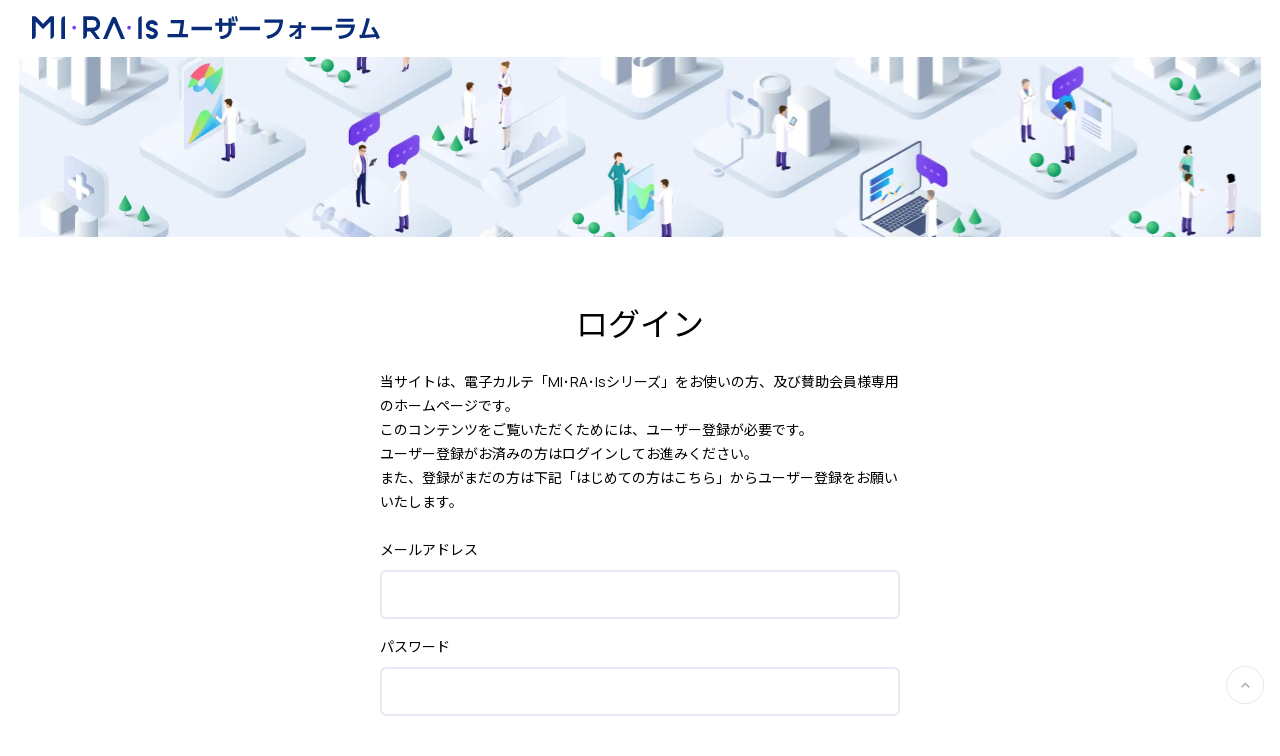

--- FILE ---
content_type: text/html; charset=UTF-8
request_url: https://mirais.csiinc.co.jp/login/?redirect_to=%2F&reauth=1
body_size: 7613
content:


<!DOCTYPE html>
<html lang="ja" prefix="og: http://ogp.me/ns#">
<head>
<meta charset="UTF-8">
<meta name="viewport" content="width=device-width,initial-scale=1.0">
<meta name="format-detection" content="telephone=no,email=no,address=no">

<!-- Google tag (gtag.js) -->
<script async src="https://www.googletagmanager.com/gtag/js?id=G-H6Z282ZN1V"></script>
<script>
  window.dataLayer = window.dataLayer || [];
  function gtag(){dataLayer.push(arguments);}
  gtag('js', new Date());

  gtag('config', 'G-H6Z282ZN1V');
</script>
<title>ログイン | MI･RA･Isユーザフォーラムホームページ</title>

<link rel="preconnect" href="https://fonts.googleapis.com">
<link rel="preconnect" href="https://fonts.gstatic.com" crossorigin="">
<link href="https://fonts.googleapis.com/css2?family=Manrope:wght@200..800&amp;display=swap" rel="stylesheet">
<link href="https://fonts.googleapis.com/css2?family=Noto+Sans+JP:wght@300..900&amp;display=swap" rel="preload" as="style">
<link href="https://fonts.googleapis.com/css2?family=Noto+Sans+JP:wght@300..900&amp;display=swap" rel="stylesheet" media="print" onload="this.media='all'">

<meta name='robots' content='noindex, nofollow' />
	<style>img:is([sizes="auto" i], [sizes^="auto," i]) { contain-intrinsic-size: 3000px 1500px }</style>
	
	<!-- This site is optimized with the Yoast SEO plugin v25.8 - https://yoast.com/wordpress/plugins/seo/ -->
	<meta name="description" content="MI･RA･Isユーザフォーラムホームページ の ログイン ページです。" />
	<meta property="og:locale" content="ja_JP" />
	<meta property="og:type" content="article" />
	<meta property="og:title" content="ログイン - MI･RA･Isユーザフォーラムホームページ" />
	<meta property="og:description" content="MI･RA･Isユーザフォーラムホームページ の ログイン ページです。" />
	<meta property="og:url" content="https://mirais.csiinc.co.jp/login/" />
	<meta property="og:site_name" content="MI･RA･Isユーザフォーラムホームページ" />
	<meta property="og:image" content="https://mirais.csiinc.co.jp/wp-content/uploads/2024/09/ogp.png" />
	<meta property="og:image:width" content="1200" />
	<meta property="og:image:height" content="630" />
	<meta property="og:image:type" content="image/png" />
	<meta name="twitter:card" content="summary_large_image" />
	<meta name="twitter:label1" content="推定読み取り時間" />
	<meta name="twitter:data1" content="1分" />
	<script type="application/ld+json" class="yoast-schema-graph">{"@context":"https://schema.org","@graph":[{"@type":"WebPage","@id":"https://mirais.csiinc.co.jp/login/","url":"https://mirais.csiinc.co.jp/login/","name":"ログイン - MI･RA･Isユーザフォーラムホームページ","isPartOf":{"@id":"https://mirais.csiinc.co.jp/#website"},"datePublished":"2024-09-30T15:00:41+00:00","description":"MI･RA･Isユーザフォーラムホームページ の ログイン ページです。","breadcrumb":{"@id":"https://mirais.csiinc.co.jp/login/#breadcrumb"},"inLanguage":"ja","potentialAction":[{"@type":"ReadAction","target":["https://mirais.csiinc.co.jp/login/"]}]},{"@type":"BreadcrumbList","@id":"https://mirais.csiinc.co.jp/login/#breadcrumb","itemListElement":[{"@type":"ListItem","position":1,"name":"ホーム","item":"https://mirais.csiinc.co.jp/"},{"@type":"ListItem","position":2,"name":"ログイン"}]},{"@type":"WebSite","@id":"https://mirais.csiinc.co.jp/#website","url":"https://mirais.csiinc.co.jp/","name":"MI･RA･Isユーザフォーラムホームページ","description":"MI･RA･Isユーザーフォーラムホームページへようこそ！","publisher":{"@id":"https://mirais.csiinc.co.jp/#organization"},"potentialAction":[{"@type":"SearchAction","target":{"@type":"EntryPoint","urlTemplate":"https://mirais.csiinc.co.jp/?s={search_term_string}"},"query-input":{"@type":"PropertyValueSpecification","valueRequired":true,"valueName":"search_term_string"}}],"inLanguage":"ja"},{"@type":"Organization","@id":"https://mirais.csiinc.co.jp/#organization","name":"MI･RA･Isユーザフォーラムホームページ","url":"https://mirais.csiinc.co.jp/","logo":{"@type":"ImageObject","inLanguage":"ja","@id":"https://mirais.csiinc.co.jp/#/schema/logo/image/","url":"https://mirais.csiinc.co.jp/wp-content/uploads/2024/09/Favicon.png","contentUrl":"https://mirais.csiinc.co.jp/wp-content/uploads/2024/09/Favicon.png","width":512,"height":512,"caption":"MI･RA･Isユーザフォーラムホームページ"},"image":{"@id":"https://mirais.csiinc.co.jp/#/schema/logo/image/"}}]}</script>
	<!-- / Yoast SEO plugin. -->


<link rel='stylesheet' id='dashicons-css' href='https://mirais.csiinc.co.jp/wp-includes/css/dashicons.min.css?ver=6.8.2' type='text/css' media='all' />
<link rel='stylesheet' id='post-views-counter-frontend-css' href='https://mirais.csiinc.co.jp/wp-content/plugins/post-views-counter/css/frontend.min.css?ver=1.5.5' type='text/css' media='all' />
<link rel='stylesheet' id='wp-block-library-css' href='https://mirais.csiinc.co.jp/wp-includes/css/dist/block-library/style.min.css?ver=6.8.2' type='text/css' media='all' />
<style id='wp-block-library-theme-inline-css' type='text/css'>
.wp-block-audio :where(figcaption){color:#555;font-size:13px;text-align:center}.is-dark-theme .wp-block-audio :where(figcaption){color:#ffffffa6}.wp-block-audio{margin:0 0 1em}.wp-block-code{border:1px solid #ccc;border-radius:4px;font-family:Menlo,Consolas,monaco,monospace;padding:.8em 1em}.wp-block-embed :where(figcaption){color:#555;font-size:13px;text-align:center}.is-dark-theme .wp-block-embed :where(figcaption){color:#ffffffa6}.wp-block-embed{margin:0 0 1em}.blocks-gallery-caption{color:#555;font-size:13px;text-align:center}.is-dark-theme .blocks-gallery-caption{color:#ffffffa6}:root :where(.wp-block-image figcaption){color:#555;font-size:13px;text-align:center}.is-dark-theme :root :where(.wp-block-image figcaption){color:#ffffffa6}.wp-block-image{margin:0 0 1em}.wp-block-pullquote{border-bottom:4px solid;border-top:4px solid;color:currentColor;margin-bottom:1.75em}.wp-block-pullquote cite,.wp-block-pullquote footer,.wp-block-pullquote__citation{color:currentColor;font-size:.8125em;font-style:normal;text-transform:uppercase}.wp-block-quote{border-left:.25em solid;margin:0 0 1.75em;padding-left:1em}.wp-block-quote cite,.wp-block-quote footer{color:currentColor;font-size:.8125em;font-style:normal;position:relative}.wp-block-quote:where(.has-text-align-right){border-left:none;border-right:.25em solid;padding-left:0;padding-right:1em}.wp-block-quote:where(.has-text-align-center){border:none;padding-left:0}.wp-block-quote.is-large,.wp-block-quote.is-style-large,.wp-block-quote:where(.is-style-plain){border:none}.wp-block-search .wp-block-search__label{font-weight:700}.wp-block-search__button{border:1px solid #ccc;padding:.375em .625em}:where(.wp-block-group.has-background){padding:1.25em 2.375em}.wp-block-separator.has-css-opacity{opacity:.4}.wp-block-separator{border:none;border-bottom:2px solid;margin-left:auto;margin-right:auto}.wp-block-separator.has-alpha-channel-opacity{opacity:1}.wp-block-separator:not(.is-style-wide):not(.is-style-dots){width:100px}.wp-block-separator.has-background:not(.is-style-dots){border-bottom:none;height:1px}.wp-block-separator.has-background:not(.is-style-wide):not(.is-style-dots){height:2px}.wp-block-table{margin:0 0 1em}.wp-block-table td,.wp-block-table th{word-break:normal}.wp-block-table :where(figcaption){color:#555;font-size:13px;text-align:center}.is-dark-theme .wp-block-table :where(figcaption){color:#ffffffa6}.wp-block-video :where(figcaption){color:#555;font-size:13px;text-align:center}.is-dark-theme .wp-block-video :where(figcaption){color:#ffffffa6}.wp-block-video{margin:0 0 1em}:root :where(.wp-block-template-part.has-background){margin-bottom:0;margin-top:0;padding:1.25em 2.375em}
</style>
<style id='classic-theme-styles-inline-css' type='text/css'>
/*! This file is auto-generated */
.wp-block-button__link{color:#fff;background-color:#32373c;border-radius:9999px;box-shadow:none;text-decoration:none;padding:calc(.667em + 2px) calc(1.333em + 2px);font-size:1.125em}.wp-block-file__button{background:#32373c;color:#fff;text-decoration:none}
</style>
<style id='custom-core-table-inline-css' type='text/css'>
.wp-block-table.is-style-table-01{margin:0 auto;margin-top:40px}@media screen and (max-width: 768px){.wp-block-table.is-style-table-01{margin-top:20px;width:94.6666666667vw;overflow:scroll;padding-right:1em}}.wp-block-table.is-style-table-01 table{width:100%;border-top:1px solid #e0e5e3;border-left:1px solid #e0e5e3;border-radius:6px;overflow:hidden;border-spacing:0;border-collapse:separate}@media screen and (max-width: 768px){.wp-block-table.is-style-table-01 table{width:140vw}}.wp-block-table.is-style-table-01 table td{border:none;border-right:1px solid #e0e5e3;border-bottom:1px solid #e0e5e3;text-align:left;vertical-align:middle;padding:17px 24px;font-size:14px;font-weight:400}@media screen and (max-width: 768px){.wp-block-table.is-style-table-01 table td{padding:2.9333333333vw;font-size:13px;font-size:3.3854166667vw}}.wp-block-table.is-style-table-01 table td a{color:#703ce9;text-decoration:underline}.wp-block-table.is-style-table-01 table td a:hover{text-decoration:none}.wp-block-table.is-style-table-01 table tr:first-child td{height:3.5em;background:#703ce9;padding:0 24px;font-size:16px;font-weight:400;color:#fff}@media screen and (max-width: 768px){.wp-block-table.is-style-table-01 table tr:first-child td{font-size:14px;font-size:3.6458333333vw;padding:0 3.2vw}}.wp-block-table.is-style-table-01 table tr:first-child td:first-child{height:3.5em;background:#703ce9;padding:0 24px;font-size:16px;font-weight:400;color:#fff}@media screen and (max-width: 768px){.wp-block-table.is-style-table-01 table tr:first-child td:first-child{font-size:14px;font-size:3.6458333333vw;padding:0 3.2vw}}.wp-block-table.is-style-table-01 table tr:last-child td:first-child{border-radius:0 0 0 6px}.wp-block-table.is-style-table-01 table tr:last-child td:last-child{border-radius:0 0 6px 0}.wp-block-table.is-style-table-01+*{margin-top:20px}.wp-block-table.is-style-table-02{margin:0 auto;margin-top:16px}@media screen and (max-width: 768px){.wp-block-table.is-style-table-02{width:94.6666666667vw;overflow:scroll;padding-right:1em}}.wp-block-table.is-style-table-02 table{width:100%;border-top:1px solid #e0e5e3;border-left:1px solid #e0e5e3;border-radius:6px;overflow:hidden;border-spacing:0;border-collapse:separate}@media screen and (max-width: 768px){.wp-block-table.is-style-table-02 table{width:140vw}}.wp-block-table.is-style-table-02 table td{border:none;border-right:1px solid #e0e5e3;border-bottom:1px solid #e0e5e3;text-align:left;vertical-align:middle;padding:17px 24px;font-size:14px;font-weight:400}@media screen and (max-width: 768px){.wp-block-table.is-style-table-02 table td{padding:2.9333333333vw;font-size:13px;font-size:3.3854166667vw}}.wp-block-table.is-style-table-02 table td a{color:#703ce9;text-decoration:underline}.wp-block-table.is-style-table-02 table td a:hover{text-decoration:none}.wp-block-table.is-style-table-02 table td:first-child{background:#703ce9;font-size:16px;font-weight:400;color:#fff;width:14%}@media screen and (max-width: 768px){.wp-block-table.is-style-table-02 table td:first-child{font-size:14px;font-size:3.6458333333vw}}.wp-block-table.is-style-table-02 table tr:last-child td:first-child{border-radius:0 0 0 6px}.wp-block-table.is-style-table-02 table tr:last-child td:last-child{border-radius:0 0 6px 0}.wp-block-table.is-style-table-02+*{margin-top:20px}.wp-block-table.is-style-table-03{margin:0 auto;margin-top:16px}@media screen and (max-width: 768px){.wp-block-table.is-style-table-03{width:94.6666666667vw;overflow:scroll;padding-right:1em}}.wp-block-table.is-style-table-03 table{width:100%;border-top:1px solid #e0e5e3;border-left:1px solid #e0e5e3;border-radius:6px;overflow:hidden;border-spacing:0;border-collapse:separate}@media screen and (max-width: 768px){.wp-block-table.is-style-table-03 table{width:140vw}}.wp-block-table.is-style-table-03 table tr{width:100%}.wp-block-table.is-style-table-03 table td{border:none;border-right:1px solid #e0e5e3;border-bottom:1px solid #e0e5e3;text-align:left;vertical-align:middle;padding:17px 24px;font-size:14px;font-weight:400}@media screen and (max-width: 768px){.wp-block-table.is-style-table-03 table td{padding:2.9333333333vw;font-size:13px;font-size:3.3854166667vw}}.wp-block-table.is-style-table-03 table td a{color:#703ce9;text-decoration:underline}.wp-block-table.is-style-table-03 table td a:hover{text-decoration:none}.wp-block-table.is-style-table-03 table td:first-child{width:14%;background:#e5e9f3;vertical-align:top}@media screen and (max-width: 768px){.wp-block-table.is-style-table-03 table td:first-child{font-size:14px;font-size:3.6458333333vw}}.wp-block-table.is-style-table-03 table tr:first-child td{vertical-align:middle;height:3.5em;background:#703ce9;padding:0 24px;font-size:16px;font-weight:400;color:#fff}@media screen and (max-width: 768px){.wp-block-table.is-style-table-03 table tr:first-child td{font-size:14px;font-size:3.6458333333vw;padding:0 3.2vw}}.wp-block-table.is-style-table-03 table tr:last-child td:first-child{border-radius:0 0 0 6px}.wp-block-table.is-style-table-03 table tr:last-child td:last-child{border-radius:0 0 6px 0}.wp-block-table.is-style-table-03+*{margin-top:20px}.wp-block-table.is-style-table-04{margin:0 auto;margin-top:40px}@media screen and (max-width: 768px){.wp-block-table.is-style-table-04{margin-top:20px;width:94.6666666667vw;overflow:scroll;padding-right:1em}}.wp-block-table.is-style-table-04 table{width:100%;border-top:1px solid #e0e5e3;border-left:1px solid #e0e5e3;border-radius:6px;overflow:hidden;border-spacing:0;border-collapse:separate}@media screen and (max-width: 768px){.wp-block-table.is-style-table-04 table{width:140vw}}.wp-block-table.is-style-table-04 table td{font-size:inherit;border:none;border-right:1px solid #e0e5e3;border-bottom:1px solid #e0e5e3;text-align:left;vertical-align:middle;padding:17px 24px}@media screen and (max-width: 768px){.wp-block-table.is-style-table-04 table td{padding:2.9333333333vw}}.wp-block-table.is-style-table-04 table td a{color:#703ce9;text-decoration:underline}.wp-block-table.is-style-table-04 table td a:hover{text-decoration:none}.wp-block-table.is-style-table-04 table tr:first-child td{height:3.5em;background:#703ce9;padding:0 24px;color:#fff}@media screen and (max-width: 768px){.wp-block-table.is-style-table-04 table tr:first-child td{padding:0 3.2vw}}.wp-block-table.is-style-table-04 table tr:last-child td:first-child{border-radius:0 0 0 6px}.wp-block-table.is-style-table-04 table tr:last-child td:last-child{border-radius:0 0 6px 0}.wp-block-table.is-style-table-04+*{margin-top:20px}.wp-block-table.is-style-table-05{margin:0 auto;margin-top:16px}@media screen and (max-width: 768px){.wp-block-table.is-style-table-05{width:94.6666666667vw;overflow:scroll;padding-right:1em}}.wp-block-table.is-style-table-05 table{width:100%;border-top:1px solid #e0e5e3;border-left:1px solid #e0e5e3;border-radius:6px;overflow:hidden;border-spacing:0;border-collapse:separate}@media screen and (max-width: 768px){.wp-block-table.is-style-table-05 table{width:140vw}}.wp-block-table.is-style-table-05 table td{font-size:inherit;border:none;border-right:1px solid #e0e5e3;border-bottom:1px solid #e0e5e3;vertical-align:middle;padding:17px 24px}@media screen and (max-width: 768px){.wp-block-table.is-style-table-05 table td{padding:2.9333333333vw}}.wp-block-table.is-style-table-05 table td a{color:#703ce9;text-decoration:underline}.wp-block-table.is-style-table-05 table td a:hover{text-decoration:none}.wp-block-table.is-style-table-05 table td:first-child{background:#703ce9;color:#fff}.wp-block-table.is-style-table-05 table tr:last-child td:first-child{border-radius:0 0 0 6px}.wp-block-table.is-style-table-05 table tr:last-child td:last-child{border-radius:0 0 6px 0}.wp-block-table.is-style-table-05+*{margin-top:20px}/*# sourceMappingURL=block-core-table.css.map */
</style>
<style id='custom-core-file-inline-css' type='text/css'>
.wp-block-file.is-style-file-01{display:none}.wp-block-post-content .wp-block-file.is-style-file-01{display:block;opacity:.8;border:2px solid #f0f0f0;position:relative;padding:10px;border-radius:4px;background:#f0f0f0}.wp-block-post-content .wp-block-file.is-style-file-01::after{padding:4px 8px;position:absolute;content:"ファイルアップ用";line-height:1.5em;top:-16px;right:8px;background-color:#02915f;color:#fff;border-radius:20px;font-size:.8em}/*# sourceMappingURL=block-core-file.css.map */
</style>
<style id='global-styles-inline-css' type='text/css'>
:root{--wp--preset--aspect-ratio--square: 1;--wp--preset--aspect-ratio--4-3: 4/3;--wp--preset--aspect-ratio--3-4: 3/4;--wp--preset--aspect-ratio--3-2: 3/2;--wp--preset--aspect-ratio--2-3: 2/3;--wp--preset--aspect-ratio--16-9: 16/9;--wp--preset--aspect-ratio--9-16: 9/16;--wp--preset--color--black: #000000;--wp--preset--color--cyan-bluish-gray: #abb8c3;--wp--preset--color--white: #ffffff;--wp--preset--color--pale-pink: #f78da7;--wp--preset--color--vivid-red: #cf2e2e;--wp--preset--color--luminous-vivid-orange: #ff6900;--wp--preset--color--luminous-vivid-amber: #fcb900;--wp--preset--color--light-green-cyan: #7bdcb5;--wp--preset--color--vivid-green-cyan: #00d084;--wp--preset--color--pale-cyan-blue: #8ed1fc;--wp--preset--color--vivid-cyan-blue: #0693e3;--wp--preset--color--vivid-purple: #9b51e0;--wp--preset--gradient--vivid-cyan-blue-to-vivid-purple: linear-gradient(135deg,rgba(6,147,227,1) 0%,rgb(155,81,224) 100%);--wp--preset--gradient--light-green-cyan-to-vivid-green-cyan: linear-gradient(135deg,rgb(122,220,180) 0%,rgb(0,208,130) 100%);--wp--preset--gradient--luminous-vivid-amber-to-luminous-vivid-orange: linear-gradient(135deg,rgba(252,185,0,1) 0%,rgba(255,105,0,1) 100%);--wp--preset--gradient--luminous-vivid-orange-to-vivid-red: linear-gradient(135deg,rgba(255,105,0,1) 0%,rgb(207,46,46) 100%);--wp--preset--gradient--very-light-gray-to-cyan-bluish-gray: linear-gradient(135deg,rgb(238,238,238) 0%,rgb(169,184,195) 100%);--wp--preset--gradient--cool-to-warm-spectrum: linear-gradient(135deg,rgb(74,234,220) 0%,rgb(151,120,209) 20%,rgb(207,42,186) 40%,rgb(238,44,130) 60%,rgb(251,105,98) 80%,rgb(254,248,76) 100%);--wp--preset--gradient--blush-light-purple: linear-gradient(135deg,rgb(255,206,236) 0%,rgb(152,150,240) 100%);--wp--preset--gradient--blush-bordeaux: linear-gradient(135deg,rgb(254,205,165) 0%,rgb(254,45,45) 50%,rgb(107,0,62) 100%);--wp--preset--gradient--luminous-dusk: linear-gradient(135deg,rgb(255,203,112) 0%,rgb(199,81,192) 50%,rgb(65,88,208) 100%);--wp--preset--gradient--pale-ocean: linear-gradient(135deg,rgb(255,245,203) 0%,rgb(182,227,212) 50%,rgb(51,167,181) 100%);--wp--preset--gradient--electric-grass: linear-gradient(135deg,rgb(202,248,128) 0%,rgb(113,206,126) 100%);--wp--preset--gradient--midnight: linear-gradient(135deg,rgb(2,3,129) 0%,rgb(40,116,252) 100%);--wp--preset--font-size--small: 13px;--wp--preset--font-size--medium: 20px;--wp--preset--font-size--large: 36px;--wp--preset--font-size--x-large: 42px;--wp--preset--spacing--20: 0.44rem;--wp--preset--spacing--30: 0.67rem;--wp--preset--spacing--40: 1rem;--wp--preset--spacing--50: 1.5rem;--wp--preset--spacing--60: 2.25rem;--wp--preset--spacing--70: 3.38rem;--wp--preset--spacing--80: 5.06rem;--wp--preset--shadow--natural: 6px 6px 9px rgba(0, 0, 0, 0.2);--wp--preset--shadow--deep: 12px 12px 50px rgba(0, 0, 0, 0.4);--wp--preset--shadow--sharp: 6px 6px 0px rgba(0, 0, 0, 0.2);--wp--preset--shadow--outlined: 6px 6px 0px -3px rgba(255, 255, 255, 1), 6px 6px rgba(0, 0, 0, 1);--wp--preset--shadow--crisp: 6px 6px 0px rgba(0, 0, 0, 1);}:where(.is-layout-flex){gap: 0.5em;}:where(.is-layout-grid){gap: 0.5em;}body .is-layout-flex{display: flex;}.is-layout-flex{flex-wrap: wrap;align-items: center;}.is-layout-flex > :is(*, div){margin: 0;}body .is-layout-grid{display: grid;}.is-layout-grid > :is(*, div){margin: 0;}:where(.wp-block-columns.is-layout-flex){gap: 2em;}:where(.wp-block-columns.is-layout-grid){gap: 2em;}:where(.wp-block-post-template.is-layout-flex){gap: 1.25em;}:where(.wp-block-post-template.is-layout-grid){gap: 1.25em;}.has-black-color{color: var(--wp--preset--color--black) !important;}.has-cyan-bluish-gray-color{color: var(--wp--preset--color--cyan-bluish-gray) !important;}.has-white-color{color: var(--wp--preset--color--white) !important;}.has-pale-pink-color{color: var(--wp--preset--color--pale-pink) !important;}.has-vivid-red-color{color: var(--wp--preset--color--vivid-red) !important;}.has-luminous-vivid-orange-color{color: var(--wp--preset--color--luminous-vivid-orange) !important;}.has-luminous-vivid-amber-color{color: var(--wp--preset--color--luminous-vivid-amber) !important;}.has-light-green-cyan-color{color: var(--wp--preset--color--light-green-cyan) !important;}.has-vivid-green-cyan-color{color: var(--wp--preset--color--vivid-green-cyan) !important;}.has-pale-cyan-blue-color{color: var(--wp--preset--color--pale-cyan-blue) !important;}.has-vivid-cyan-blue-color{color: var(--wp--preset--color--vivid-cyan-blue) !important;}.has-vivid-purple-color{color: var(--wp--preset--color--vivid-purple) !important;}.has-black-background-color{background-color: var(--wp--preset--color--black) !important;}.has-cyan-bluish-gray-background-color{background-color: var(--wp--preset--color--cyan-bluish-gray) !important;}.has-white-background-color{background-color: var(--wp--preset--color--white) !important;}.has-pale-pink-background-color{background-color: var(--wp--preset--color--pale-pink) !important;}.has-vivid-red-background-color{background-color: var(--wp--preset--color--vivid-red) !important;}.has-luminous-vivid-orange-background-color{background-color: var(--wp--preset--color--luminous-vivid-orange) !important;}.has-luminous-vivid-amber-background-color{background-color: var(--wp--preset--color--luminous-vivid-amber) !important;}.has-light-green-cyan-background-color{background-color: var(--wp--preset--color--light-green-cyan) !important;}.has-vivid-green-cyan-background-color{background-color: var(--wp--preset--color--vivid-green-cyan) !important;}.has-pale-cyan-blue-background-color{background-color: var(--wp--preset--color--pale-cyan-blue) !important;}.has-vivid-cyan-blue-background-color{background-color: var(--wp--preset--color--vivid-cyan-blue) !important;}.has-vivid-purple-background-color{background-color: var(--wp--preset--color--vivid-purple) !important;}.has-black-border-color{border-color: var(--wp--preset--color--black) !important;}.has-cyan-bluish-gray-border-color{border-color: var(--wp--preset--color--cyan-bluish-gray) !important;}.has-white-border-color{border-color: var(--wp--preset--color--white) !important;}.has-pale-pink-border-color{border-color: var(--wp--preset--color--pale-pink) !important;}.has-vivid-red-border-color{border-color: var(--wp--preset--color--vivid-red) !important;}.has-luminous-vivid-orange-border-color{border-color: var(--wp--preset--color--luminous-vivid-orange) !important;}.has-luminous-vivid-amber-border-color{border-color: var(--wp--preset--color--luminous-vivid-amber) !important;}.has-light-green-cyan-border-color{border-color: var(--wp--preset--color--light-green-cyan) !important;}.has-vivid-green-cyan-border-color{border-color: var(--wp--preset--color--vivid-green-cyan) !important;}.has-pale-cyan-blue-border-color{border-color: var(--wp--preset--color--pale-cyan-blue) !important;}.has-vivid-cyan-blue-border-color{border-color: var(--wp--preset--color--vivid-cyan-blue) !important;}.has-vivid-purple-border-color{border-color: var(--wp--preset--color--vivid-purple) !important;}.has-vivid-cyan-blue-to-vivid-purple-gradient-background{background: var(--wp--preset--gradient--vivid-cyan-blue-to-vivid-purple) !important;}.has-light-green-cyan-to-vivid-green-cyan-gradient-background{background: var(--wp--preset--gradient--light-green-cyan-to-vivid-green-cyan) !important;}.has-luminous-vivid-amber-to-luminous-vivid-orange-gradient-background{background: var(--wp--preset--gradient--luminous-vivid-amber-to-luminous-vivid-orange) !important;}.has-luminous-vivid-orange-to-vivid-red-gradient-background{background: var(--wp--preset--gradient--luminous-vivid-orange-to-vivid-red) !important;}.has-very-light-gray-to-cyan-bluish-gray-gradient-background{background: var(--wp--preset--gradient--very-light-gray-to-cyan-bluish-gray) !important;}.has-cool-to-warm-spectrum-gradient-background{background: var(--wp--preset--gradient--cool-to-warm-spectrum) !important;}.has-blush-light-purple-gradient-background{background: var(--wp--preset--gradient--blush-light-purple) !important;}.has-blush-bordeaux-gradient-background{background: var(--wp--preset--gradient--blush-bordeaux) !important;}.has-luminous-dusk-gradient-background{background: var(--wp--preset--gradient--luminous-dusk) !important;}.has-pale-ocean-gradient-background{background: var(--wp--preset--gradient--pale-ocean) !important;}.has-electric-grass-gradient-background{background: var(--wp--preset--gradient--electric-grass) !important;}.has-midnight-gradient-background{background: var(--wp--preset--gradient--midnight) !important;}.has-small-font-size{font-size: var(--wp--preset--font-size--small) !important;}.has-medium-font-size{font-size: var(--wp--preset--font-size--medium) !important;}.has-large-font-size{font-size: var(--wp--preset--font-size--large) !important;}.has-x-large-font-size{font-size: var(--wp--preset--font-size--x-large) !important;}
:where(.wp-block-post-template.is-layout-flex){gap: 1.25em;}:where(.wp-block-post-template.is-layout-grid){gap: 1.25em;}
:where(.wp-block-columns.is-layout-flex){gap: 2em;}:where(.wp-block-columns.is-layout-grid){gap: 2em;}
:root :where(.wp-block-pullquote){font-size: 1.5em;line-height: 1.6;}
</style>
<link rel='stylesheet' id='bbp-default-css' href='https://mirais.csiinc.co.jp/wp-content/plugins/bbpress/templates/default/css/bbpress.min.css?ver=2.6.14' type='text/css' media='all' />
<link rel='stylesheet' id='theme-index-css' href='https://mirais.csiinc.co.jp/wp-content/themes/mirais-userforum/assets/css/index.css?ver=6.8.2' type='text/css' media='all' />
<link rel='stylesheet' id='termtag-css' href='https://mirais.csiinc.co.jp/wp-content/themes/mirais-userforum/assets/css/termtag.css?ver=6.8.2' type='text/css' media='all' />
<link rel='stylesheet' id='mylogin-css' href='https://mirais.csiinc.co.jp/wp-content/themes/mirais-userforum/assets/css/login.css?ver=6.8.2' type='text/css' media='all' />
<link rel="icon" href="https://mirais.csiinc.co.jp/wp-content/uploads/2024/09/Favicon-150x150.png" sizes="32x32" />
<link rel="icon" href="https://mirais.csiinc.co.jp/wp-content/uploads/2024/09/Favicon-300x300.png" sizes="192x192" />
<link rel="apple-touch-icon" href="https://mirais.csiinc.co.jp/wp-content/uploads/2024/09/Favicon-300x300.png" />
<meta name="msapplication-TileImage" content="https://mirais.csiinc.co.jp/wp-content/uploads/2024/09/Favicon-300x300.png" />
</head>

<body class="wp-singular page-template page-template-page-login page-template-page-login-php page page-id-23 wp-theme-mirais-userforum">

<script type="text/javascript" id="bbp-swap-no-js-body-class">
	document.body.className = document.body.className.replace( 'bbp-no-js', 'bbp-js' );
</script>



<header class="l-header" id="top">
  <div class="l-header__main">
    <h1 class="l-header__logo"><a href="https://mirais.csiinc.co.jp/"><img src="https://mirais.csiinc.co.jp/wp-content/themes/mirais-userforum/assets/img/common/header-logo.svg" alt="" width="348" height="22"></a></h1>

    <ul class="l-headerLoginMenu">

          </ul>
  </div>
  <div class="l-headerSpNav">
    <div class="l-headerSpNav__wrap">

      <form role="search" method="get" action="https://mirais.csiinc.co.jp/">
  <div class="m-searchBox">
    <label class="screen-reader-text hidden">検索:</label>
    <input type="text" value="" name="s"  placeholder="キーワードで検索">
    <button type="submit"><img src="https://mirais.csiinc.co.jp/wp-content/themes/mirais-userforum/assets/img/common/icon-search.svg" alt="検索ボタン" width="16" height="16"></button>
  </div>
</form>      
      <ul class="l-headerSpNavList u-blank-XL ">
        <li class="l-headerSpNavList__item">
          <a href="https://mirais.csiinc.co.jp/userforum/" class="userforum">ユーザーフォーラムとは</a>
        </li>
        <li class="l-headerSpNavList__item">
          <a href="https://mirais.csiinc.co.jp/community/" class="community">コミュニティ</a>
        </li>
        <li class="l-headerSpNavList__item">
          <a href="https://mirais.csiinc.co.jp/event/" class="event">イベント情報</a>
        </li>

        <li class="l-headerSpNavList__item">
          <a href="https://mirais.csiinc.co.jp/product/" class="product">医療・製品トピックス</a>
        </li>
          
      </ul>

      
      </div>
    </div>
  </header>



  <main class="l-mainForm">
    <div class="l-mainForm__kv"></div>
    <div class="l-mainForm__inner l-mainForm__inner--login">
      <h2 class="m-formTtl u-XXXXL">ログイン</h2>

           
      
      <p class="m-formTxt u-S">
        当サイトは、電子カルテ「MI･RA･Isシリーズ」をお使いの方、及び賛助会員様専用のホームページです。<br>このコンテンツをご覧いただくためには、ユーザー登録が必要です。<br>ユーザー登録がお済みの方はログインしてお進みください。<br>また、登録がまだの方は下記「はじめての方はこちら」からユーザー登録をお願いいたします。
      </p>

            <form action="https://mirais.csiinc.co.jp/wp-login.php" method="POST" id="formValid">
        <ul class="m-formList">
                    <li class="m-formList__item">
            <p class="m-formList__ttl"><label for="email">メールアドレス</label></p>
            <div class="m-formList__input">
              <input type="email" id="email" class="wide" name="log" value="" autocomplete="off" required="" maxlength="250" pattern="[a-z0-9._%+-]+@[a-z0-9.-]+\.[a-z]{2,4}$">
              <p class="err-text u-XS u-blank-XXS"></p>            </div>
          </li>
          <li class="m-formList__item">
            <p class="m-formList__ttl"><label for="password">パスワード</label></p>
            <div class="m-formList__input">
              <input type="password" id="password" class="wide" name="pwd" autocomplete="off" required="" maxlength="250" pattern="^[a-zA-Z0-9!-~]+$" minlength="8">
              <p class="err-text u-XS u-blank-XXS"></p>            </div>
          </li>
        </ul>

                <!-- Google reCAPTCHA v2 -->
        <div class="g-recaptcha" data-sitekey="6LeAaTUqAAAAADMJ5blpZUrYgbiSfesmITm2wYeM" data-callback="recaptchaCallback"></div>
        <p id="js-recaptcha-msg" class="err-text u-XS u-blank-XXS"></p>
        <!--/ Google reCAPTCHA v2  -->

        <div class="m-formBtn u-blank-XL"><button id="js-recaptcha-submit" type="submit" name="wp-submit">ログイン</button></div>
        <div class="m-formBtn u-blank-XS"><a href="https://mirais.csiinc.co.jp/register/">はじめての方はこちら</a></div>
        <p class="m-formTxt u-S u-blank-L">
          パスワードの有効期間は1年間となります。<br>
          期限が切れてしまった場合は下記よりパスワードを更新していただく必要がございます。<br>
          また、パスワードをお忘れの方もこちらから再申請をお願いいたします。
        </p>
        <p class="m-formTxt m-formTxt--center u-S u-blank-S ">
          <a href="https://mirais.csiinc.co.jp/lostpassword/">パスワードの更新・再申請</a>
        </p>
      </form>
      <script>
        document.getElementById("js-recaptcha-submit").disabled = true;
        function recaptchaCallback(){
         // console.log('recaptchasuccess');
          const url = new URL( window.location.href );
          history.replaceState(null, '', url.pathname);
          document.getElementById("js-recaptcha-msg").textContent = "";
          document.getElementById("js-recaptcha-msg").classList.add('is-checked');
          //console.log('is-checked');
          if( document.getElementById("email").classList.contains('is-err') || document.getElementById("password").classList.contains('is-err') ){
            document.getElementById("js-recaptcha-submit").disabled = true;
          } else {
            document.getElementById("js-recaptcha-submit").disabled = false;
            //console.log('recaptcha-submit is able');
          }
          if (  grecaptcha === undefined  ) {
            //console.log('Recaptcha undefined'); 
            return; 
          }
          var response = grecaptcha.getResponse();
         // console.log(response);
          
          if (!response) {
            //console.log('Could not get recaptcha response'); 
            return; 
          }
        }
      </script>

    </div>
  </main>
<footer class="l-footer">
  <div class="l-footer__inner">
    <div class="l-footer__block l-footer__block--1st">
      <div class="l-footer__logo">
        <a href="https://mirais.csiinc.co.jp/">MI･RA･Isユーザーフォーラム事務局</a>
      </div>
      <div class="l-footer__contact">
        <p class="l-footer__contactTxt u-S">お気軽にお問い合わせください</p>
        <p class="l-footer__contactTel u-XXXL u-blank-XXS">TEL 03-5944-6120</p>
        <p class="l-footer__contactTxt u-S">受付時間 9:00 - 17:45 (土・日・祝日除く)</p>
      </div>
    </div>
    <div class="l-footer__block">
      <div class="l-footer__contact">
        <p class="l-footer__contactTxt u-S">株式会社シーエスアイ 事業推進部</p>
        <p class="l-footer__contactTel u-S u-blank-XXS">〒114-0016<br>東京都北区上中里2丁目9番1号</p>
        <p class="l-footer__contactTime u-S u-blank-XXS">TEL.03-5944-6120　FAX.03-5944-6122</p>
      </div>

    </div>
    <div class="l-footer__block">
          <p class="l-footer__copy">
        <small>Copyright © 2004-2024 MI･RA･Isユーザフォーラムホームページ. <br class="u-sp">All Rights Reserved.</small>
      </p>
    </div>
  </div>
  <div class="l-footer__totop">
    <a href="#top"><img loading="lazy" src="https://mirais.csiinc.co.jp/wp-content/themes/mirais-userforum/assets/img/common/totop.webp" alt="TOPへ" width="160" height="160"></a>
  </div>
</footer>

<script type="speculationrules">
{"prefetch":[{"source":"document","where":{"and":[{"href_matches":"\/*"},{"not":{"href_matches":["\/wp-*.php","\/wp-admin\/*","\/wp-content\/uploads\/*","\/wp-content\/*","\/wp-content\/plugins\/*","\/wp-content\/themes\/mirais-userforum\/*","\/*\\?(.+)"]}},{"not":{"selector_matches":"a[rel~=\"nofollow\"]"}},{"not":{"selector_matches":".no-prefetch, .no-prefetch a"}}]},"eagerness":"conservative"}]}
</script>
<script type="text/javascript" src="https://mirais.csiinc.co.jp/wp-content/themes/mirais-userforum/assets/js/bundle.js?ver=2.0" id="theme-bundle-js"></script>
<script type="text/javascript" src="https://mirais.csiinc.co.jp/wp-content/themes/mirais-userforum/assets/js/login.js?ver=2.0" id="clogin-js"></script>
<script type="text/javascript" async defer src="https://www.google.com/recaptcha/api.js" id="g-recaptcha-api-js"></script>

</body>
</html>


--- FILE ---
content_type: text/html; charset=utf-8
request_url: https://www.google.com/recaptcha/api2/anchor?ar=1&k=6LeAaTUqAAAAADMJ5blpZUrYgbiSfesmITm2wYeM&co=aHR0cHM6Ly9taXJhaXMuY3NpaW5jLmNvLmpwOjQ0Mw..&hl=en&v=PoyoqOPhxBO7pBk68S4YbpHZ&size=normal&anchor-ms=20000&execute-ms=30000&cb=rukt7ugvnn9l
body_size: 49348
content:
<!DOCTYPE HTML><html dir="ltr" lang="en"><head><meta http-equiv="Content-Type" content="text/html; charset=UTF-8">
<meta http-equiv="X-UA-Compatible" content="IE=edge">
<title>reCAPTCHA</title>
<style type="text/css">
/* cyrillic-ext */
@font-face {
  font-family: 'Roboto';
  font-style: normal;
  font-weight: 400;
  font-stretch: 100%;
  src: url(//fonts.gstatic.com/s/roboto/v48/KFO7CnqEu92Fr1ME7kSn66aGLdTylUAMa3GUBHMdazTgWw.woff2) format('woff2');
  unicode-range: U+0460-052F, U+1C80-1C8A, U+20B4, U+2DE0-2DFF, U+A640-A69F, U+FE2E-FE2F;
}
/* cyrillic */
@font-face {
  font-family: 'Roboto';
  font-style: normal;
  font-weight: 400;
  font-stretch: 100%;
  src: url(//fonts.gstatic.com/s/roboto/v48/KFO7CnqEu92Fr1ME7kSn66aGLdTylUAMa3iUBHMdazTgWw.woff2) format('woff2');
  unicode-range: U+0301, U+0400-045F, U+0490-0491, U+04B0-04B1, U+2116;
}
/* greek-ext */
@font-face {
  font-family: 'Roboto';
  font-style: normal;
  font-weight: 400;
  font-stretch: 100%;
  src: url(//fonts.gstatic.com/s/roboto/v48/KFO7CnqEu92Fr1ME7kSn66aGLdTylUAMa3CUBHMdazTgWw.woff2) format('woff2');
  unicode-range: U+1F00-1FFF;
}
/* greek */
@font-face {
  font-family: 'Roboto';
  font-style: normal;
  font-weight: 400;
  font-stretch: 100%;
  src: url(//fonts.gstatic.com/s/roboto/v48/KFO7CnqEu92Fr1ME7kSn66aGLdTylUAMa3-UBHMdazTgWw.woff2) format('woff2');
  unicode-range: U+0370-0377, U+037A-037F, U+0384-038A, U+038C, U+038E-03A1, U+03A3-03FF;
}
/* math */
@font-face {
  font-family: 'Roboto';
  font-style: normal;
  font-weight: 400;
  font-stretch: 100%;
  src: url(//fonts.gstatic.com/s/roboto/v48/KFO7CnqEu92Fr1ME7kSn66aGLdTylUAMawCUBHMdazTgWw.woff2) format('woff2');
  unicode-range: U+0302-0303, U+0305, U+0307-0308, U+0310, U+0312, U+0315, U+031A, U+0326-0327, U+032C, U+032F-0330, U+0332-0333, U+0338, U+033A, U+0346, U+034D, U+0391-03A1, U+03A3-03A9, U+03B1-03C9, U+03D1, U+03D5-03D6, U+03F0-03F1, U+03F4-03F5, U+2016-2017, U+2034-2038, U+203C, U+2040, U+2043, U+2047, U+2050, U+2057, U+205F, U+2070-2071, U+2074-208E, U+2090-209C, U+20D0-20DC, U+20E1, U+20E5-20EF, U+2100-2112, U+2114-2115, U+2117-2121, U+2123-214F, U+2190, U+2192, U+2194-21AE, U+21B0-21E5, U+21F1-21F2, U+21F4-2211, U+2213-2214, U+2216-22FF, U+2308-230B, U+2310, U+2319, U+231C-2321, U+2336-237A, U+237C, U+2395, U+239B-23B7, U+23D0, U+23DC-23E1, U+2474-2475, U+25AF, U+25B3, U+25B7, U+25BD, U+25C1, U+25CA, U+25CC, U+25FB, U+266D-266F, U+27C0-27FF, U+2900-2AFF, U+2B0E-2B11, U+2B30-2B4C, U+2BFE, U+3030, U+FF5B, U+FF5D, U+1D400-1D7FF, U+1EE00-1EEFF;
}
/* symbols */
@font-face {
  font-family: 'Roboto';
  font-style: normal;
  font-weight: 400;
  font-stretch: 100%;
  src: url(//fonts.gstatic.com/s/roboto/v48/KFO7CnqEu92Fr1ME7kSn66aGLdTylUAMaxKUBHMdazTgWw.woff2) format('woff2');
  unicode-range: U+0001-000C, U+000E-001F, U+007F-009F, U+20DD-20E0, U+20E2-20E4, U+2150-218F, U+2190, U+2192, U+2194-2199, U+21AF, U+21E6-21F0, U+21F3, U+2218-2219, U+2299, U+22C4-22C6, U+2300-243F, U+2440-244A, U+2460-24FF, U+25A0-27BF, U+2800-28FF, U+2921-2922, U+2981, U+29BF, U+29EB, U+2B00-2BFF, U+4DC0-4DFF, U+FFF9-FFFB, U+10140-1018E, U+10190-1019C, U+101A0, U+101D0-101FD, U+102E0-102FB, U+10E60-10E7E, U+1D2C0-1D2D3, U+1D2E0-1D37F, U+1F000-1F0FF, U+1F100-1F1AD, U+1F1E6-1F1FF, U+1F30D-1F30F, U+1F315, U+1F31C, U+1F31E, U+1F320-1F32C, U+1F336, U+1F378, U+1F37D, U+1F382, U+1F393-1F39F, U+1F3A7-1F3A8, U+1F3AC-1F3AF, U+1F3C2, U+1F3C4-1F3C6, U+1F3CA-1F3CE, U+1F3D4-1F3E0, U+1F3ED, U+1F3F1-1F3F3, U+1F3F5-1F3F7, U+1F408, U+1F415, U+1F41F, U+1F426, U+1F43F, U+1F441-1F442, U+1F444, U+1F446-1F449, U+1F44C-1F44E, U+1F453, U+1F46A, U+1F47D, U+1F4A3, U+1F4B0, U+1F4B3, U+1F4B9, U+1F4BB, U+1F4BF, U+1F4C8-1F4CB, U+1F4D6, U+1F4DA, U+1F4DF, U+1F4E3-1F4E6, U+1F4EA-1F4ED, U+1F4F7, U+1F4F9-1F4FB, U+1F4FD-1F4FE, U+1F503, U+1F507-1F50B, U+1F50D, U+1F512-1F513, U+1F53E-1F54A, U+1F54F-1F5FA, U+1F610, U+1F650-1F67F, U+1F687, U+1F68D, U+1F691, U+1F694, U+1F698, U+1F6AD, U+1F6B2, U+1F6B9-1F6BA, U+1F6BC, U+1F6C6-1F6CF, U+1F6D3-1F6D7, U+1F6E0-1F6EA, U+1F6F0-1F6F3, U+1F6F7-1F6FC, U+1F700-1F7FF, U+1F800-1F80B, U+1F810-1F847, U+1F850-1F859, U+1F860-1F887, U+1F890-1F8AD, U+1F8B0-1F8BB, U+1F8C0-1F8C1, U+1F900-1F90B, U+1F93B, U+1F946, U+1F984, U+1F996, U+1F9E9, U+1FA00-1FA6F, U+1FA70-1FA7C, U+1FA80-1FA89, U+1FA8F-1FAC6, U+1FACE-1FADC, U+1FADF-1FAE9, U+1FAF0-1FAF8, U+1FB00-1FBFF;
}
/* vietnamese */
@font-face {
  font-family: 'Roboto';
  font-style: normal;
  font-weight: 400;
  font-stretch: 100%;
  src: url(//fonts.gstatic.com/s/roboto/v48/KFO7CnqEu92Fr1ME7kSn66aGLdTylUAMa3OUBHMdazTgWw.woff2) format('woff2');
  unicode-range: U+0102-0103, U+0110-0111, U+0128-0129, U+0168-0169, U+01A0-01A1, U+01AF-01B0, U+0300-0301, U+0303-0304, U+0308-0309, U+0323, U+0329, U+1EA0-1EF9, U+20AB;
}
/* latin-ext */
@font-face {
  font-family: 'Roboto';
  font-style: normal;
  font-weight: 400;
  font-stretch: 100%;
  src: url(//fonts.gstatic.com/s/roboto/v48/KFO7CnqEu92Fr1ME7kSn66aGLdTylUAMa3KUBHMdazTgWw.woff2) format('woff2');
  unicode-range: U+0100-02BA, U+02BD-02C5, U+02C7-02CC, U+02CE-02D7, U+02DD-02FF, U+0304, U+0308, U+0329, U+1D00-1DBF, U+1E00-1E9F, U+1EF2-1EFF, U+2020, U+20A0-20AB, U+20AD-20C0, U+2113, U+2C60-2C7F, U+A720-A7FF;
}
/* latin */
@font-face {
  font-family: 'Roboto';
  font-style: normal;
  font-weight: 400;
  font-stretch: 100%;
  src: url(//fonts.gstatic.com/s/roboto/v48/KFO7CnqEu92Fr1ME7kSn66aGLdTylUAMa3yUBHMdazQ.woff2) format('woff2');
  unicode-range: U+0000-00FF, U+0131, U+0152-0153, U+02BB-02BC, U+02C6, U+02DA, U+02DC, U+0304, U+0308, U+0329, U+2000-206F, U+20AC, U+2122, U+2191, U+2193, U+2212, U+2215, U+FEFF, U+FFFD;
}
/* cyrillic-ext */
@font-face {
  font-family: 'Roboto';
  font-style: normal;
  font-weight: 500;
  font-stretch: 100%;
  src: url(//fonts.gstatic.com/s/roboto/v48/KFO7CnqEu92Fr1ME7kSn66aGLdTylUAMa3GUBHMdazTgWw.woff2) format('woff2');
  unicode-range: U+0460-052F, U+1C80-1C8A, U+20B4, U+2DE0-2DFF, U+A640-A69F, U+FE2E-FE2F;
}
/* cyrillic */
@font-face {
  font-family: 'Roboto';
  font-style: normal;
  font-weight: 500;
  font-stretch: 100%;
  src: url(//fonts.gstatic.com/s/roboto/v48/KFO7CnqEu92Fr1ME7kSn66aGLdTylUAMa3iUBHMdazTgWw.woff2) format('woff2');
  unicode-range: U+0301, U+0400-045F, U+0490-0491, U+04B0-04B1, U+2116;
}
/* greek-ext */
@font-face {
  font-family: 'Roboto';
  font-style: normal;
  font-weight: 500;
  font-stretch: 100%;
  src: url(//fonts.gstatic.com/s/roboto/v48/KFO7CnqEu92Fr1ME7kSn66aGLdTylUAMa3CUBHMdazTgWw.woff2) format('woff2');
  unicode-range: U+1F00-1FFF;
}
/* greek */
@font-face {
  font-family: 'Roboto';
  font-style: normal;
  font-weight: 500;
  font-stretch: 100%;
  src: url(//fonts.gstatic.com/s/roboto/v48/KFO7CnqEu92Fr1ME7kSn66aGLdTylUAMa3-UBHMdazTgWw.woff2) format('woff2');
  unicode-range: U+0370-0377, U+037A-037F, U+0384-038A, U+038C, U+038E-03A1, U+03A3-03FF;
}
/* math */
@font-face {
  font-family: 'Roboto';
  font-style: normal;
  font-weight: 500;
  font-stretch: 100%;
  src: url(//fonts.gstatic.com/s/roboto/v48/KFO7CnqEu92Fr1ME7kSn66aGLdTylUAMawCUBHMdazTgWw.woff2) format('woff2');
  unicode-range: U+0302-0303, U+0305, U+0307-0308, U+0310, U+0312, U+0315, U+031A, U+0326-0327, U+032C, U+032F-0330, U+0332-0333, U+0338, U+033A, U+0346, U+034D, U+0391-03A1, U+03A3-03A9, U+03B1-03C9, U+03D1, U+03D5-03D6, U+03F0-03F1, U+03F4-03F5, U+2016-2017, U+2034-2038, U+203C, U+2040, U+2043, U+2047, U+2050, U+2057, U+205F, U+2070-2071, U+2074-208E, U+2090-209C, U+20D0-20DC, U+20E1, U+20E5-20EF, U+2100-2112, U+2114-2115, U+2117-2121, U+2123-214F, U+2190, U+2192, U+2194-21AE, U+21B0-21E5, U+21F1-21F2, U+21F4-2211, U+2213-2214, U+2216-22FF, U+2308-230B, U+2310, U+2319, U+231C-2321, U+2336-237A, U+237C, U+2395, U+239B-23B7, U+23D0, U+23DC-23E1, U+2474-2475, U+25AF, U+25B3, U+25B7, U+25BD, U+25C1, U+25CA, U+25CC, U+25FB, U+266D-266F, U+27C0-27FF, U+2900-2AFF, U+2B0E-2B11, U+2B30-2B4C, U+2BFE, U+3030, U+FF5B, U+FF5D, U+1D400-1D7FF, U+1EE00-1EEFF;
}
/* symbols */
@font-face {
  font-family: 'Roboto';
  font-style: normal;
  font-weight: 500;
  font-stretch: 100%;
  src: url(//fonts.gstatic.com/s/roboto/v48/KFO7CnqEu92Fr1ME7kSn66aGLdTylUAMaxKUBHMdazTgWw.woff2) format('woff2');
  unicode-range: U+0001-000C, U+000E-001F, U+007F-009F, U+20DD-20E0, U+20E2-20E4, U+2150-218F, U+2190, U+2192, U+2194-2199, U+21AF, U+21E6-21F0, U+21F3, U+2218-2219, U+2299, U+22C4-22C6, U+2300-243F, U+2440-244A, U+2460-24FF, U+25A0-27BF, U+2800-28FF, U+2921-2922, U+2981, U+29BF, U+29EB, U+2B00-2BFF, U+4DC0-4DFF, U+FFF9-FFFB, U+10140-1018E, U+10190-1019C, U+101A0, U+101D0-101FD, U+102E0-102FB, U+10E60-10E7E, U+1D2C0-1D2D3, U+1D2E0-1D37F, U+1F000-1F0FF, U+1F100-1F1AD, U+1F1E6-1F1FF, U+1F30D-1F30F, U+1F315, U+1F31C, U+1F31E, U+1F320-1F32C, U+1F336, U+1F378, U+1F37D, U+1F382, U+1F393-1F39F, U+1F3A7-1F3A8, U+1F3AC-1F3AF, U+1F3C2, U+1F3C4-1F3C6, U+1F3CA-1F3CE, U+1F3D4-1F3E0, U+1F3ED, U+1F3F1-1F3F3, U+1F3F5-1F3F7, U+1F408, U+1F415, U+1F41F, U+1F426, U+1F43F, U+1F441-1F442, U+1F444, U+1F446-1F449, U+1F44C-1F44E, U+1F453, U+1F46A, U+1F47D, U+1F4A3, U+1F4B0, U+1F4B3, U+1F4B9, U+1F4BB, U+1F4BF, U+1F4C8-1F4CB, U+1F4D6, U+1F4DA, U+1F4DF, U+1F4E3-1F4E6, U+1F4EA-1F4ED, U+1F4F7, U+1F4F9-1F4FB, U+1F4FD-1F4FE, U+1F503, U+1F507-1F50B, U+1F50D, U+1F512-1F513, U+1F53E-1F54A, U+1F54F-1F5FA, U+1F610, U+1F650-1F67F, U+1F687, U+1F68D, U+1F691, U+1F694, U+1F698, U+1F6AD, U+1F6B2, U+1F6B9-1F6BA, U+1F6BC, U+1F6C6-1F6CF, U+1F6D3-1F6D7, U+1F6E0-1F6EA, U+1F6F0-1F6F3, U+1F6F7-1F6FC, U+1F700-1F7FF, U+1F800-1F80B, U+1F810-1F847, U+1F850-1F859, U+1F860-1F887, U+1F890-1F8AD, U+1F8B0-1F8BB, U+1F8C0-1F8C1, U+1F900-1F90B, U+1F93B, U+1F946, U+1F984, U+1F996, U+1F9E9, U+1FA00-1FA6F, U+1FA70-1FA7C, U+1FA80-1FA89, U+1FA8F-1FAC6, U+1FACE-1FADC, U+1FADF-1FAE9, U+1FAF0-1FAF8, U+1FB00-1FBFF;
}
/* vietnamese */
@font-face {
  font-family: 'Roboto';
  font-style: normal;
  font-weight: 500;
  font-stretch: 100%;
  src: url(//fonts.gstatic.com/s/roboto/v48/KFO7CnqEu92Fr1ME7kSn66aGLdTylUAMa3OUBHMdazTgWw.woff2) format('woff2');
  unicode-range: U+0102-0103, U+0110-0111, U+0128-0129, U+0168-0169, U+01A0-01A1, U+01AF-01B0, U+0300-0301, U+0303-0304, U+0308-0309, U+0323, U+0329, U+1EA0-1EF9, U+20AB;
}
/* latin-ext */
@font-face {
  font-family: 'Roboto';
  font-style: normal;
  font-weight: 500;
  font-stretch: 100%;
  src: url(//fonts.gstatic.com/s/roboto/v48/KFO7CnqEu92Fr1ME7kSn66aGLdTylUAMa3KUBHMdazTgWw.woff2) format('woff2');
  unicode-range: U+0100-02BA, U+02BD-02C5, U+02C7-02CC, U+02CE-02D7, U+02DD-02FF, U+0304, U+0308, U+0329, U+1D00-1DBF, U+1E00-1E9F, U+1EF2-1EFF, U+2020, U+20A0-20AB, U+20AD-20C0, U+2113, U+2C60-2C7F, U+A720-A7FF;
}
/* latin */
@font-face {
  font-family: 'Roboto';
  font-style: normal;
  font-weight: 500;
  font-stretch: 100%;
  src: url(//fonts.gstatic.com/s/roboto/v48/KFO7CnqEu92Fr1ME7kSn66aGLdTylUAMa3yUBHMdazQ.woff2) format('woff2');
  unicode-range: U+0000-00FF, U+0131, U+0152-0153, U+02BB-02BC, U+02C6, U+02DA, U+02DC, U+0304, U+0308, U+0329, U+2000-206F, U+20AC, U+2122, U+2191, U+2193, U+2212, U+2215, U+FEFF, U+FFFD;
}
/* cyrillic-ext */
@font-face {
  font-family: 'Roboto';
  font-style: normal;
  font-weight: 900;
  font-stretch: 100%;
  src: url(//fonts.gstatic.com/s/roboto/v48/KFO7CnqEu92Fr1ME7kSn66aGLdTylUAMa3GUBHMdazTgWw.woff2) format('woff2');
  unicode-range: U+0460-052F, U+1C80-1C8A, U+20B4, U+2DE0-2DFF, U+A640-A69F, U+FE2E-FE2F;
}
/* cyrillic */
@font-face {
  font-family: 'Roboto';
  font-style: normal;
  font-weight: 900;
  font-stretch: 100%;
  src: url(//fonts.gstatic.com/s/roboto/v48/KFO7CnqEu92Fr1ME7kSn66aGLdTylUAMa3iUBHMdazTgWw.woff2) format('woff2');
  unicode-range: U+0301, U+0400-045F, U+0490-0491, U+04B0-04B1, U+2116;
}
/* greek-ext */
@font-face {
  font-family: 'Roboto';
  font-style: normal;
  font-weight: 900;
  font-stretch: 100%;
  src: url(//fonts.gstatic.com/s/roboto/v48/KFO7CnqEu92Fr1ME7kSn66aGLdTylUAMa3CUBHMdazTgWw.woff2) format('woff2');
  unicode-range: U+1F00-1FFF;
}
/* greek */
@font-face {
  font-family: 'Roboto';
  font-style: normal;
  font-weight: 900;
  font-stretch: 100%;
  src: url(//fonts.gstatic.com/s/roboto/v48/KFO7CnqEu92Fr1ME7kSn66aGLdTylUAMa3-UBHMdazTgWw.woff2) format('woff2');
  unicode-range: U+0370-0377, U+037A-037F, U+0384-038A, U+038C, U+038E-03A1, U+03A3-03FF;
}
/* math */
@font-face {
  font-family: 'Roboto';
  font-style: normal;
  font-weight: 900;
  font-stretch: 100%;
  src: url(//fonts.gstatic.com/s/roboto/v48/KFO7CnqEu92Fr1ME7kSn66aGLdTylUAMawCUBHMdazTgWw.woff2) format('woff2');
  unicode-range: U+0302-0303, U+0305, U+0307-0308, U+0310, U+0312, U+0315, U+031A, U+0326-0327, U+032C, U+032F-0330, U+0332-0333, U+0338, U+033A, U+0346, U+034D, U+0391-03A1, U+03A3-03A9, U+03B1-03C9, U+03D1, U+03D5-03D6, U+03F0-03F1, U+03F4-03F5, U+2016-2017, U+2034-2038, U+203C, U+2040, U+2043, U+2047, U+2050, U+2057, U+205F, U+2070-2071, U+2074-208E, U+2090-209C, U+20D0-20DC, U+20E1, U+20E5-20EF, U+2100-2112, U+2114-2115, U+2117-2121, U+2123-214F, U+2190, U+2192, U+2194-21AE, U+21B0-21E5, U+21F1-21F2, U+21F4-2211, U+2213-2214, U+2216-22FF, U+2308-230B, U+2310, U+2319, U+231C-2321, U+2336-237A, U+237C, U+2395, U+239B-23B7, U+23D0, U+23DC-23E1, U+2474-2475, U+25AF, U+25B3, U+25B7, U+25BD, U+25C1, U+25CA, U+25CC, U+25FB, U+266D-266F, U+27C0-27FF, U+2900-2AFF, U+2B0E-2B11, U+2B30-2B4C, U+2BFE, U+3030, U+FF5B, U+FF5D, U+1D400-1D7FF, U+1EE00-1EEFF;
}
/* symbols */
@font-face {
  font-family: 'Roboto';
  font-style: normal;
  font-weight: 900;
  font-stretch: 100%;
  src: url(//fonts.gstatic.com/s/roboto/v48/KFO7CnqEu92Fr1ME7kSn66aGLdTylUAMaxKUBHMdazTgWw.woff2) format('woff2');
  unicode-range: U+0001-000C, U+000E-001F, U+007F-009F, U+20DD-20E0, U+20E2-20E4, U+2150-218F, U+2190, U+2192, U+2194-2199, U+21AF, U+21E6-21F0, U+21F3, U+2218-2219, U+2299, U+22C4-22C6, U+2300-243F, U+2440-244A, U+2460-24FF, U+25A0-27BF, U+2800-28FF, U+2921-2922, U+2981, U+29BF, U+29EB, U+2B00-2BFF, U+4DC0-4DFF, U+FFF9-FFFB, U+10140-1018E, U+10190-1019C, U+101A0, U+101D0-101FD, U+102E0-102FB, U+10E60-10E7E, U+1D2C0-1D2D3, U+1D2E0-1D37F, U+1F000-1F0FF, U+1F100-1F1AD, U+1F1E6-1F1FF, U+1F30D-1F30F, U+1F315, U+1F31C, U+1F31E, U+1F320-1F32C, U+1F336, U+1F378, U+1F37D, U+1F382, U+1F393-1F39F, U+1F3A7-1F3A8, U+1F3AC-1F3AF, U+1F3C2, U+1F3C4-1F3C6, U+1F3CA-1F3CE, U+1F3D4-1F3E0, U+1F3ED, U+1F3F1-1F3F3, U+1F3F5-1F3F7, U+1F408, U+1F415, U+1F41F, U+1F426, U+1F43F, U+1F441-1F442, U+1F444, U+1F446-1F449, U+1F44C-1F44E, U+1F453, U+1F46A, U+1F47D, U+1F4A3, U+1F4B0, U+1F4B3, U+1F4B9, U+1F4BB, U+1F4BF, U+1F4C8-1F4CB, U+1F4D6, U+1F4DA, U+1F4DF, U+1F4E3-1F4E6, U+1F4EA-1F4ED, U+1F4F7, U+1F4F9-1F4FB, U+1F4FD-1F4FE, U+1F503, U+1F507-1F50B, U+1F50D, U+1F512-1F513, U+1F53E-1F54A, U+1F54F-1F5FA, U+1F610, U+1F650-1F67F, U+1F687, U+1F68D, U+1F691, U+1F694, U+1F698, U+1F6AD, U+1F6B2, U+1F6B9-1F6BA, U+1F6BC, U+1F6C6-1F6CF, U+1F6D3-1F6D7, U+1F6E0-1F6EA, U+1F6F0-1F6F3, U+1F6F7-1F6FC, U+1F700-1F7FF, U+1F800-1F80B, U+1F810-1F847, U+1F850-1F859, U+1F860-1F887, U+1F890-1F8AD, U+1F8B0-1F8BB, U+1F8C0-1F8C1, U+1F900-1F90B, U+1F93B, U+1F946, U+1F984, U+1F996, U+1F9E9, U+1FA00-1FA6F, U+1FA70-1FA7C, U+1FA80-1FA89, U+1FA8F-1FAC6, U+1FACE-1FADC, U+1FADF-1FAE9, U+1FAF0-1FAF8, U+1FB00-1FBFF;
}
/* vietnamese */
@font-face {
  font-family: 'Roboto';
  font-style: normal;
  font-weight: 900;
  font-stretch: 100%;
  src: url(//fonts.gstatic.com/s/roboto/v48/KFO7CnqEu92Fr1ME7kSn66aGLdTylUAMa3OUBHMdazTgWw.woff2) format('woff2');
  unicode-range: U+0102-0103, U+0110-0111, U+0128-0129, U+0168-0169, U+01A0-01A1, U+01AF-01B0, U+0300-0301, U+0303-0304, U+0308-0309, U+0323, U+0329, U+1EA0-1EF9, U+20AB;
}
/* latin-ext */
@font-face {
  font-family: 'Roboto';
  font-style: normal;
  font-weight: 900;
  font-stretch: 100%;
  src: url(//fonts.gstatic.com/s/roboto/v48/KFO7CnqEu92Fr1ME7kSn66aGLdTylUAMa3KUBHMdazTgWw.woff2) format('woff2');
  unicode-range: U+0100-02BA, U+02BD-02C5, U+02C7-02CC, U+02CE-02D7, U+02DD-02FF, U+0304, U+0308, U+0329, U+1D00-1DBF, U+1E00-1E9F, U+1EF2-1EFF, U+2020, U+20A0-20AB, U+20AD-20C0, U+2113, U+2C60-2C7F, U+A720-A7FF;
}
/* latin */
@font-face {
  font-family: 'Roboto';
  font-style: normal;
  font-weight: 900;
  font-stretch: 100%;
  src: url(//fonts.gstatic.com/s/roboto/v48/KFO7CnqEu92Fr1ME7kSn66aGLdTylUAMa3yUBHMdazQ.woff2) format('woff2');
  unicode-range: U+0000-00FF, U+0131, U+0152-0153, U+02BB-02BC, U+02C6, U+02DA, U+02DC, U+0304, U+0308, U+0329, U+2000-206F, U+20AC, U+2122, U+2191, U+2193, U+2212, U+2215, U+FEFF, U+FFFD;
}

</style>
<link rel="stylesheet" type="text/css" href="https://www.gstatic.com/recaptcha/releases/PoyoqOPhxBO7pBk68S4YbpHZ/styles__ltr.css">
<script nonce="EWcw0JCuHjctOD4w24NxoA" type="text/javascript">window['__recaptcha_api'] = 'https://www.google.com/recaptcha/api2/';</script>
<script type="text/javascript" src="https://www.gstatic.com/recaptcha/releases/PoyoqOPhxBO7pBk68S4YbpHZ/recaptcha__en.js" nonce="EWcw0JCuHjctOD4w24NxoA">
      
    </script></head>
<body><div id="rc-anchor-alert" class="rc-anchor-alert"></div>
<input type="hidden" id="recaptcha-token" value="[base64]">
<script type="text/javascript" nonce="EWcw0JCuHjctOD4w24NxoA">
      recaptcha.anchor.Main.init("[\x22ainput\x22,[\x22bgdata\x22,\x22\x22,\[base64]/[base64]/[base64]/KE4oMTI0LHYsdi5HKSxMWihsLHYpKTpOKDEyNCx2LGwpLFYpLHYpLFQpKSxGKDE3MSx2KX0scjc9ZnVuY3Rpb24obCl7cmV0dXJuIGx9LEM9ZnVuY3Rpb24obCxWLHYpe04odixsLFYpLFZbYWtdPTI3OTZ9LG49ZnVuY3Rpb24obCxWKXtWLlg9KChWLlg/[base64]/[base64]/[base64]/[base64]/[base64]/[base64]/[base64]/[base64]/[base64]/[base64]/[base64]\\u003d\x22,\[base64]\x22,\x22HC53wpo9TsKFbMKhHwDDj3PDvMKULsOnesOvWsKPZmFCw5ACwpsvw6hLYsOBw4/CnV3DlsO0w6fCj8Kyw7jClcKcw6XCkMOEw6/[base64]/ChADCqMORMcKgcFw/JX3CmsOIPUjDqMO+w7HDr8O7HTIWwoPDlQDDpsKyw65pw7gkFsKfHMKAcMK6BynDgk3CgsOkJE5uw5NpwqtHwqHDulsGYFc/LMOfw7FNRgXCncKQUsKSB8Kfw61Bw7PDvAnCvlnChS7DjsKVLcKlF2prJxhadcK/PMOgEcODOXQRw6zCuG/DqcOodsKVwpnChsOtwqpsasKIwp3CsyrCusKRwq3CiCFrwptvw6bCvsKxw4vChH3Dmzo2wqvCrcK6w5wcwpXDjTMOwrDCmGJZNsOMGMO3w4djw412w57CvsOEAAlTw5hPw73CrErDgFvDjmXDg2wJw5diYsKmZX/DjCUMZXI7V8KUwpLCoAB1w4/DqMOlw4zDhFZzJVUWw5jDskjDpls/Cj17XsKXwrUwasOkw53DihsGDMOewqvCo8KfV8OPCcO5wpZaZ8OgEwg6R8OWw6XCicK3wr97w5Uda27CtRbDocKQw6bDpsOvMxFHb3oPH2HDnUfChAvDjARrwrDClmnChCjCgMKWw6AMwoYOPHFdMMO0w7PDlxsxwo3CvCBnwqTCo0M/w4sWw5FXw6cewrLChsOBPsOqwp9geX5aw7fDnHLCmcKLUHpOwrHCpBoKHcKfKgcEBBp5GsOJwrLDgcKiY8KIwqrDkwHDiw/CijYjw6jCsTzDjSjDjcOOcH8lwrXDqz7DrTzCuMKIXyw5XsKlw6xZDj/DjMKgw7TCr8KKf8OPwp4qbjI+UyLCnQjCgsOqK8KRb2zCjXxJfMK/wrh3w6Zwwp7CoMOnwrXCusKCDcOlWgnDt8Oiwq3Cu1dCwo8oRsKJw6hPUMOCMU7DumTCrDYJM8KBaXLDgsKwwqrCrz/DlTrCq8KVb3FJwqnCpDzCi1XCkCB4IMKwWMO6HHrDp8KIwp/DtMK6cTLCj3U6I8OLC8OFwoFWw6zCk8OTMsKjw6TCqz3Cog/CqVURXsKbbzMmw7DCsRxGf8O4wqbChUPDmTwcwpN0wr0zLE/CtkDDgl/DvgfDpHbDkTHCjsOKwpIdw5Zkw4bCgkZ+wr1XwofCnmHCq8KXw6rDhsOhaMOywr1tNTVuwrrCnMOYw4E5w57CmMKPESHDoBDDo3PChsOlZ8Oww7J1w7hjwoRtw404w68Lw7bDncKsbcO0wqvDh8OjYsKccsKIDsKwCsO/w6PCp1AWw4sYwqUMwrnDkXTDhUvCsxvDhjPDsyjCqDIqWUQjwrTCrQvDrsO1Aw4lcQzCtcKQdBXDnQ3DsijCl8K+w6bDlsOMC0vDhC0UwpsmwqdBwolYwo5ib8KqPGFYDm7ClMKmwrhbwoYHB8OlwoFrw53CtVbCt8KjU8KxwrnCocKIOMKMwq/[base64]/Di1nCncKIFj7DpirChsO+w6dXHDnDmG9FwqoSw4suNFjDjsOzw59iIFjCo8K6Ug7DoEcKwpTCnzLCtWTDogkqwo7DnxDDvjlXE0BAwoLClgfCtsKddgFGUMOXR3LDvsOhwq/DijrCnMO5e3gKw58SwpdNSzPCpTDCjcOIw60mw7DDlBDDhFlYwr3DnzR+F2U4wqUuwpPDjcOww6g0w4B7YcOJUXQZIy9NaG3Dq8Kew7oXwpcow7XDgsOxLcKDccOPWmXCpkzDo8OlfTMCHX1bw71aAT/DucKNXsKCwqbDp1fCmMK8wpfDksKVwr/DtiTDm8KHU1bCmMKIwqfDoMK1w7PDqcOpZArCgHfDqsOBw4XCjsOfH8KTw53DvUMVPRtCWcOwUnt/E8KpR8OaBAFfwoXCscKtN8KJAhkiwqHCg0ZKw55BD8KQwpzDuC4Bw5N5PcKNw4LDusKfw47CisOMKcOdTwtCDCrDvcKrw68cwpApZFg3w4LDgH3Dn8KWw7PCvcO3wp7Cq8OjwrsoccKrdg/Ck0rDssOkwqpLM8KaCU3CgjjDgsO8w6bDmsKvTBHCscKjLSXCmEgBcsOewo3DiMKrw6wiEmV3Rm/ChsKMw4I4dMOANXjDgMKeQ27ChcOcw7lLaMKJMcK9VcK4DMKpwrN5wrbCsigVwoVqw5HDpzpvwo7CllQxworDol1AIMOswppRw5fDq3vCmmkQwrzCpMOBw77Ct8KTw5JiN0taZ0XCgTZZe8KqS0TDqsKlcScnbcOtwrc/JAMGW8OZw6zDkQLDksOFRsO5dsO3AsKQw7dYXA8veyoRdChUwovDhm0WITJ/w7Now7s7w47DuSx1dhZ2K3vCpcKJw6pIcxM6CsOgwpXDjBvDvcORJGLDgT1wLhV6worCmydowqAoYWTChsO3wrHCvTjCuCvDtSgNw6rDkMKxw4ofw5tAW2bCiMKJw5bCgMOfacOIJMObwqhyw7odWz/DocKxwrjCiSg5X3jCnMO3e8KSw5Ztwq/Cn3ZPM8OuHMK8P2/DhBNfFG3Dgg7DkcODwqJAYsOsfsO+w5lkXcOfOMOZw6LDrknCscOCwrczcsO2Fj88C8ODw5/[base64]/XsKVw4JNw5cQVH7CoMKIYkFcBEPChWDCi8OUw5zCh8O6wrnCg8OiMsOGwonDnhfCnhXDv3ZBwojCsMKpXMOkXsK7NXgpwoEdwoEiTh/DjEl1w4jDlAzCmEFWw4LDghLDgl9Zw6DDkmA4w68pw5zDiTzCkQIVw7TCm25tN3xRbl7DlBV8FMKgeETCv8OHb8KOw4F2V8KMw5fClsO8w6XDhzfDhHB5NDwLdn8tw5/CvD17ZlXDpU9bwq3DjsOdw5l3H8OPwrjDtwIFH8KqOB3CmXrCkVgRw4TCv8KCDklBw6nCjRvChsO/BcK+w5sRwrU9w5ddUMO+Q8KTw5XDtMKyDy93w57CnMKIw6BNK8Okw7rCilnCh8Ocw78Nw4zDpMKgwqLCtcK/w5TDr8K1w5IIw7PDsMOidzcXZ8KDwpHDgMOCw5YnOBZ3wodgX1/CnT3DqsOKw7TDtMK0EcKLbxDDhlMiwogNw4Z1wqnCrmPDhMORYjLDp2XCpMKQwqDDpj7DpkTCscKywoNVLkrClnIrw7Jmw7diwopGOcKOPy1ywqLCp8KGw5DDrn/CgF/Do2zCj0HDpkddX8KVCF1xesKJwrjDjTMjw5TCqg7DrcKSJsK9J1TDmcKww6rCmCTDlkcBw5HCkF1eZmF2wolbPMOzOMK5w4jCukLCvW/CucKxW8KhCS5TSRAqw7HDosKHw4bCulpMawrDk1wEIsOJaQNsIirDq0jClDlXwqtjwroFOsKbwoBHw7MFwr1ufsO9eUwdRRfCnUvDsWkNen1ke03CuMKtwogzwpPDq8OWwoQtw7XCvMOHbyNawoDDpxHCiUM1LcKTfMOUwqrCrsOSw7HCqMOlUQ/[base64]/wprCjcOyFFLCgk5Ywo4dw6FSPMKFJmEvVcKWM2/DkERCwrEMwr3DkMO3bsK5MsOYw7h8wqrCq8KlPsKzXMKoVcKGNF48wpPCosKGGDjCvl7DgMKEWVkIdB8yOCnChMOTOcOpw5l5VMKbwp1GXVLCnj/[base64]/DmzV8wqt0XF03I3clUxHDtcKnIyjDqsOuaMOLwqzCmjrDssKLbx0FIMO7ZxFHV8OgFB7DjictIMKkw7XCk8KPK1rDjG3Do8OVwqLCkMKoO8KOwpTCoifClsK0w796wrE5EQLDpjoVw7ldwppGPGorwr/CncKNLcOdbHjDsWMPw5zDgcOvw5LCv0Nrw4/DucKgQMKMUBdcdjvDj3oqQcK2wrjDsWIZGmNSfy3CmxPDtjRLwoAeNArCtAfCuGQAYcK/w4/[base64]/wq7CoT5kN8Opw4odw5Jdw6/DhQLCszwtT8OQw6U6wrIBw6g8a8OQUyvDusK6w5sLY8O1ZMKXGkLDu8KCJAwkw65gwo/Cu8KRQSvCksOKc8OlTcKPWMOafsKUHcOHwrXCtwVKwpV4csOLNsKkwr8Bw5JOTMOyRcKiYMO/BcKow5oKAkDCnV3Dk8ODwqnDqcOqZcK/w4LDksKJw7JXCMKmFMONw4YMwpZzw4R7wpJewo7CscOVwoDCihhnacKLeMO9w6FEw5HDu8K2w6pGagVkwr/DlWQuXh/CrEtZG8KGw4tiw43CpRwow7zDpm/[base64]/DlkESPUDDjw/Cj8KfwpvCisKIw4wIYMOCcsOjwojDsRXCkEnCojPDnEnDjlLDqMOAw5s+w5Flw4x1PQLCjMKTwozCp8KFw6XCsHrDtcKkw78JFRI6wr4NwpkZRSHCs8OYw5EIw6hgLwrDtMO4eMKTdgF7wqJkakXCtMOHw5jDucOJZGTCugzCqMOuJcK+IMKqw5XCucKdGnJXwr/CpMKdVMKdAxfDunvCv8OKw6kBP13DpQfCt8Kvw4HDpUplRMKTw4VGw4kbwpJJTh9VBD4iw4/[base64]/[base64]/Cu8KvMcO/PMOrwpdyR8O+AsKwwqYsEWB+EiMgwpjCqFHCu2IkL8OaanPDpcKuJ1LCgMOmMcOIw6diAk3Crgd0UBbDom92wqF+wpfCpU4jw48WBsOrU0wQOcOMwptLwp4PXBFfW8Ksw4EmG8OvYMOVJsOGWDjDpcOQw4lfw6LDtcOAw6HDr8OYZw/DnsKpBMOVAsKmBVnDtCLDlsOiw7HCv8OTw6JmwobDlMObw7/CoMOLQXpkNcKKwoFtw6nCpiFiRmDDm3UlcsORw73DsMOmw7I2Z8K7IMO6QMK7w7vCvCxRN8O6w6nDll7CmcOjESUIwo3DsRMzN8K8fl7CncKWw6kVwqxDwr/[base64]/GcOxwpgXw6LCvMOFeMO4DcKaIX4xw5fDrsK/RX1ocMKQwokYwoLDuyDDh1TDk8K6wrI8VBglZ1ktwqp5woEEw6RlwqFhaDxROWLCo1gNwoA8wqFVw5LCrcOqw7vDuQXChcKwLzzDni/[base64]/KzLDti8Kw6LDjx3CuA0KOnXCuE5xBSxQOMKkwrrCgxXDicKLB3wGwr86w4bDvRZdFcKpNF/[base64]/OMKVDsKRwoXDp8KUXUtBw6XDhcKkwpRZw4PDr8KjQ0TDucKYYiHDpmkZwoVWQMKFV2Nuw4FxwrsqwrXDrTHCuxdew63DocO2w7JRQ8OKwr3Du8Kaw7zDm17CtAF5Vg/CucOAQQQQwp19wp9Aw53DoQ1BGsKqTWY5b0DCqsKlwpbDri9gwp4xMWQMAxxLw4VOLhwhw64Hw74sJEAewrDCgcKpwq/[base64]/[base64]/aMO7Dig/Vh/DkHHCrsO1T1Bcw6PDoWJ1woZjNA/DjCF0wrvDiCzCklQVSk5Cw7LCkl1cb8OxwrAow4XDuj0pw4jCqS12RcOjXcOMGcOVLMO3MEfDsAEew47CvxTDgSh3Z8KVw5UFwrDDksOSHcO8Jn7CtcOEUcOiTMKKw7TDpsKjEjJ/ecOJwpzDoHXCq0ZRwoVubsOhwprClMOQQBcMZ8KGw5XDmi06ZMKDw5zCo1PDmsOsw71FWl5Vw6LDqnDCsMOtwqQlwo7CpsKFwpfDi2NaVEDCp8K7I8KswqPCqsKSwoU3w5/Cq8KvN0LDncKjcETCmcKKKh7CrwHCoMOHfDfCqD7DsMKLw6VRY8OvTMKtM8KvDTbDl8O4asK5McOFScK3wrPDoMK/eiVtwoHCt8OnEVbChMOtN8KGD8OewphlwodhXsOIw6PDg8OzasOpIXDCmBzDocKwwoYAwrEBw6cxw7rDq3zCtXXDnmXCsBvCn8Ojf8KPwo/CksOEwpvDg8OnwqnDm2M0C8OZJELDqDNqw73DrWAKw6BiDQvCsgXCuCnCv8ODQMKfV8OMDsKnTgpXKEsZwoxlOMOEw63DvFQOw5Vbw7TDv8KSasKQw4dXw6zCgzbCmz84UwDDkGjCnTAxw69nw6lXTFjCgMOlw43DlMKVw4wqw4/[base64]/CocKoU8OpU29tEEnCsMOyasO3IMKnwrkFe8OXwqpnK8KWwpk2ACAtOFImL3xlfsOxLwvCsk/[base64]/DpMO5EH/DjE8BXMOTwqLCpMKHCyh/w6lQwqRxA34xH8OHwrHDosOcwrnConHDlMOow6lAIWnDvMK2fcKKwrHCtyJMwpnCiMOxwo51B8Oow5p2c8KeGTjCp8OoOAfDgFPCjy/DkSLDr8OOw4gcw6/[base64]/CpsO+fcOwwqLCk3nDpsOEw6YUw43DhRnDg8ORw6xJwq0Bwq3DrsKfOMKuw6VTwqjDvlDDg1hAw7rDgh/ClBbDvMODIMKtdMOvJFNkwq1uw5kswrzDniRtTjQMwphld8K3DUYuwrLCvUYkJjnDtsOMMMO2wrNnw5bCnsOlWcO2w6LDlsKeRSHDmMKGYMOFw7XDkihPwo8Ww7XDrMKvSHMLwqPDjQsNw73DqXHCn34FZGrChsKuwqnCsDl/w73DtMKyJGhrw6zDkywLwq7CkXYbw6PCs8KfbMKFw5JkwooiG8OmYyfDjMKbHMOQSnXConVyVDFvHADChRVoBivDpcObEAkkw7VAwrcuA3oaJ8OBw6jCjXbCmcODQB/[base64]/DqDvCgWXDkMK7wozCmWMUD3QleCMLYcOmZcKww5vDsm7DmkpUw53ClmBOIVjDmR3Dv8ORwrHCglEQesOpwrokw61Wwo/DjcKuw4wdecOLIg47woNFw4jCj8KnJSkiOSISw4Zdw748wobCgWDCosKTwoEPHsK1wqHCvmLCsT3Dj8KMZjbDuwxrHxfDn8KcWyF7ZgbDj8OeVxRuacOWw5ByNcOhw5zCtQ/Dumt8w4J9Ohp/w7IFVV/Di3/DvgbDusOMwq7CsgU5KX7CjnATw6bDgMKHfl4JR2zDhBQaV8KlwpTCgRrCnADCl8O2wonDtzfCpHXCpsOswozDmcKfUMOxwotYKzs+cjLCqkLCqTV/wonDusKRfg4DT8ODwo/CqB7CkABtw6/Do09VLcOBPVfCqxXCvMKkPMOWCT/DrMOLV8KnYsK+w5bDmX0vAwDDiCcRwoNiwqHDh8KKQMKnC8K3bMOjw6LDmcO3wqxUw5UYw6/DpmbCsTI3fBRjw6Y5woTCnRNxDT80dHxiwpFoaXxcDMOCwpbCkCHCkw8uF8O/wppfw5gOwq/[base64]/DrsKxOQjCuGY1wq7DusOKO8KWJEAVw7fDlAZhcQQEw5ovwr5EEsOkFMKiNgTDlsKkXEfDicKTIkjDn8KONgFUBBUIfMKAwrANE2tawplhLgzCugs0dx4bYzs/[base64]/CjV7Ck8K9W8KGw53Dm01dwqF9VlMwaA7CjsOOw6howpvDocOCM1VoYsKraAPDlUTCqcKKR2pRFHHCo8O0Ijpffzgpw5syw7/[base64]/HVs1wonCpMKGwpPCnsOKw5nDucOMwrrDnMKKwpnDikDDuWwVw5cywpTDjmTCvMKzGncITBR3w6EMMlZVwowyBcO0OGVOZCLCn8KHw7/[base64]/CsMOCw5/DssOWdGoqZ8KaFD7CisOEw7k6K8K0w4howoUcw7/CkcOAEGvCk8KQTDUxSsOAw68oPl1xF1fConfDplk8wqNPwqFeBQUtBMOwwqp/[base64]/DpVV/[base64]/Cg8KZOMKtwqPCr8ONwpYlW0/CukjDrBsywoZJw5bDm8KleWHDh8OxF2XDj8ObYsKEXjvCuCtOw71rwq7CiBAvSsOWET8AwpYcdsKgwrbDjl/CvkTDqirCjMOIw4rDr8ObWMOFLkYCw4YTY0xkEcKjYFbCqMKkCMK0wpERMg/DqBUcaV/DmcK9w4ghe8KdVylcw64zwoELwq9rw7rDj3fCusKleRA9cMKAdMOqJcKZZEhfw7/DtGg0w7sPawvCicOjwpMpeUhZwp0EwrLCkMKOD8ORAjMSU2LCu8KxTsO1cMOlUXNBOXXDtsKnbcK/w4HDtgXChX1SU3bCrToPMi8Aw4PDj2TDqTnCtQbCn8K5w4jCi8K2JsO+fsOlwowzHGlmIcOFw6HCqcKEX8OlJlN7CsOaw7VEw7rDjWNBwobDhMOKwr0Iwpsnw4HCrAbCnUDCvWDDvcKkbcKmRxZCwqnDvWXCtjV6VEnCoA/CsMOuwo7DisOHXU54wp7Cg8KVYFHDkMOfw4dSwoFmZcO6NsO4JcO1wrhMcMKnw4FYw67Cn2dbAW9aVMO+wphCLMO3GAsiOQMWdMKLMsONwrcewqA/wpVuJMO6PsKqZMOkf2PDuzVHwpgbw57CusKyFBJFbsO8wqVpLgbDsVbCtXvDri5/[base64]/F8Kfwpgew70oWldMw45KwqRQUm3CmTcGZMOPKMO1UsKiwoIRw5cqwrPDiX5rYHbDr0Eow69sLiVQN8KZw5nDrDFKWVnCuljCiMOcPMK0w7XDlsOlEh8qFypfcAnDkjHCslnDnjonw4xWw65Twqx7cj4sO8KhdEdfw5RvTx3CqcO0VljClsOOFcKtVMKJw4/[base64]/CncOUw6QYRDnDoMORwojDg3XDrMKDWcKcw7rDvRzCk2DDu8Ovw5bDlR5jGcKACBvCpz/CtMOEwofCpQw+KnnDjm3Cr8O+FMKCwr/CoSzDvC3Dhj9ow5fCrcKpVW7CoCcRSyjDrMOhfsKqDnvDgz7Dh8KHR8KdNcOpw5zDrHUMw5TDjsKRKjYcw7zDog/DtE1pwq1twrTDkTJDITvDuy/CkFJpM3DChSfDtHnCjjHDlCsANixlFRnDjBkDTH0aw7sVNsOtYwo3a2jCrnBFwqEIW8OcKMOSZ1pMcsOowpjCpkBEVsKbD8OdTcOKw7cyw5pUw7HCm2suwpshwq/DoCLCrsOiBHnCjSEiw4XCucKEw7oYw5Z/wrc5TcKGwrRUwrTDg0PDvWoVWQVfwrLChcKITMOURMKMUMKJwqnDtHrCrHjDncO1YFhTfHPDnBZCOMKGLSVkF8KvFsKqTGsJDQseWcKew7giw5lpw6bDjcK6ZMOEwphDw6zDiGNAw5FTecK9wqYKRWACw4QUT8Otw7lbH8KawrjDv8OTw74Bwr4Swrx6RVU/NcOUwo5iHcKYwoTDkcKvw55kCsO4LRQNw4kdQcKqw7TDrR0ewp/Ds3s7woIdwpLCqMO0wqPCjsK/w7zDiE5twofCtiUOKibCqsKXw5o8TBl0FUzDkQHCvjNGwol8w6bDjn0/woLCnDPDuUvCqcKyfyPDvGjDmR4kegzDs8KlSU56wqHDvVDDjxrDuklKwoPDl8OewqnDgBlRw5AHF8OiKMOrw7jCpsOmTsKZSMOFwqPDi8Kgb8OOecOMI8OKwqbChsKbw68nwqHDnC8fw45gwrwaw4dhwrrChBXDgAfDpMKXwqzCkjlIwrXDusKnZnZ9wpPCpH/DlhPCgHzCrUoTwqgIw61aw5YzDHlgQHAlfcO4PMKFwpwLw47CqV5PcTkvw7XCn8OSEcObcmEFwobDs8Kxw7nDusKow5h2wqbCjsKwP8Kiw6DDtcOFNyt5w6HClnLDgmPDumTCkyjCninCqHMDZ0MUw5BEwp/Cs0tkwr3Ch8KswprDqMKmwoAewrA9O8OFwpJ1BXUDw50lEMODwqc/w5U7IlRTw4sbVSbCu8O5Fwpaw7PDlHTCocOAwqnDtsOswoDDr8KQQsKfecKww6oWNAMYHT7CvsOKV8ORRsK4NcKlwrHDgBLCuSXDlg9HSFB4PMOtBzDCtT/[base64]/[base64]/CqGstwpTDscOzMSXDtMOewpBlw4fDkwrCnlLDt8KTw6JJwrPCqB3DtsOcwolUV8Osby/[base64]/DrAkfecKwSBJbUcK6bsKiw5Qjw7s1wrvCtsKiw7LChlgPw4PDjXBiF8O/[base64]/Dr8OQwo5Ew4J3CMOmwp3DomNZLMOPwp8eQiTDtzZ4wpzDiTHDiMOYNMKNW8OZEcOqw6Jmw5zCtMOvPMO1wrnClcOQcl0LwoArwrvDi8KHaMOwwqRjwp3DosKAwqJ+UF7ClMOVVMOzCcO7U2Jcw4h6dnZlwoLDosKkwoBFYsK7RsO2LsKrwrLDk3XClHhfw5rDtsO/[base64]/CgWkLPsOwBV3ChX0CwrbDjcKGaMK0w4PCsk7CgMK7w7RuwrQ7FsK8w77CiMKYw4xCw5/[base64]/XQcjwrgXMH0ZdsO0wp11PXc/VGLDs8KYw5zCj8KOw6R8XzYuwo3CvSXCvjHCnsOVw6YXNMO8EVh2w695JMKnwqgiFsOgw6g8wpHDkFLCgMO+K8OeFcKzGMKMLsKFb8Otwro3HxbDvlHDoBouwq5rwolmMFUgMcObPMOLN8O4d8O/[base64]/[base64]/[base64]/SsKKXcKHcAtOCSBMGxTCksKXw7HCgDbDocK1wqVPZcO7wrdsEcKzAMKCacKgOWjDnmnDtMKuBDDDncKpGRUcdsKHdRB7VsKrFzHDu8Oqw4I2w6rDlcKzwpUJw6o5wozDpX/Ckz/Cg8KsBcKBETnCicKUL2XCuMKiKMObw7M0w75jbl8bw6V/[base64]/MsOMWQJ9NsOXXQceNhRxXMKyNXDCpEDDmltpEwPDsSxtw69yw5UVwonDrcKBwpLDvMKXJMOBbTLDsWvCqD5wJsKaSsKYTC5Pw6/[base64]/[base64]/DlBB9wppUwp/Dt8KAw7nCtjNjw5bDo8OJPMKGw4PCjcOGw680ZhwfIsO5acOPKTUNwqYEK8OIwrTDlzMRBh/Cs8KQwq5dFsKxehnDjcKxEAJaw6pvw5jDomHCpHdiMTrCiMKQK8Krwr0sNA5YPT8/fcKAw6NVfMO1IMKYSRJyw7fDs8KnwpEGSmDCrDnCmcKHDjFhZMK4OhvCoV/DrjtqS2Iuw5LCr8O6wp/DgiLCp8K3wqI3C8KHw4/CrEfChMK1Z8Kow4E4JMOAwpPDoUPCpS/[base64]/DuzZeejEBAMOOe0cwwr3CgWHCh8KYwrXDgcOfw5DDmBnDoSUGw5TCtTjDtFZ/w4fCksKDccKuw5LDiMOIw5oRwpN5w6jCu0M8w6tYw4d3XcK/[base64]/DoMKvwoTCg8OEw5ZHw6kUN28mfDrCjnliw6suOcOxwqnCqyfDo8KaRyfCo8KCwp3CtcK6CMO/w77CsMOEw5PCp1TCoj89wp3CsMKLwr0hwqVrw7/[base64]/CrH7DnALCqcO0w4vDo8OmcjTDuy/CqxFEwq0Gw45yNQ4FwrHDpsKGIEBRZcOAwrFpa002woQIFy/CsgULeMOxw5QKwpFQesO5esKqQC00w5XCmSVyCAgzbcOQw7wRV8K6w43CtH13wqHCkcOxw7cQw5FPwpvCmcOkwoTCnsOBNlXDusKIwoN9wrNGwohCwq4mZ8KEasOuwpMUw6EAJi/Cq03CkMKvccOQbSEGwpUwQsK+Vx3CgggXSsOBDcKzc8KpasO4wobDmsKZw6fCgsKOJsOTN8OkwpLCrX04wqvChBTCs8KOTkfCrFIecsOYZMOZwoXChScPTsKCAMO3wrhBZ8OQViItfWbCpycUwpTDjcKHw6pEwq4aNEZDXzvDnGzDi8KhwrRiRzd/wr7DgE7DilZPNilaKsKsw49oBUx/CsKYwrTDhMORccKOw4dWJl0/FcO7w5grOMK9wqvDlcOCK8K2Cx9+wqnDg0TDu8OgBAjCtsOHSkEpw7/Ck1HDh1vDoGFJw4BewqpawrJVwrbDu1nDoT3Cn1MCw5EHwrs5w4PDrMK9wpbCscOGBknDqcO4TzYiw6gKw4UhwoILw7ALEC5ow4fDj8KSw7jCk8Kvw4Q+dHAvwoYGcAvDoMO7wq/CscKZwq0Gw5VKDlZMOBRwYWx2w4NNwrfCgsKRwpjDuQvDmsKvw7rCgXt4w6Ayw4lxw5XDsyfDg8KSw7/CvMO2w7nCkgMkS8KvV8KGwoBUeMKkwr3DjsO0I8KlaMKZwr/CpVcUw650w5XChsKEbMOBFWTCncOxw4FVw5XDuMOYw5nDp3www63CiMOPw4wwwqPCpVB1wr5rAsOMwr/[base64]/DmB7DnyBjK2wFTsKVwrjDgcKRTn/[base64]/CiDNzfgPDpl3Co8Olw5LDlS7CrjzCl8KFRiXDpWvDkljDjA/DjlrCvMKBwr4ANcK4cW7CqFx3Bx7ChsKDw5NYwoAtesO9w5V0wobCp8Kew7RywobDpMK8wrPCvUTDjEgkwprCl3DCkT9DFlJPWi0cwp9bHsOyw7tywr9vwpLDiVTDmjVMEnVdw5DCiMKLewsgwoLDlsKsw4fCo8OaChrCjsK3W2bCsTLDkXjDtcO/w4bCtQpew6hgYRtmB8OHAGjDj3oHX3DCn8K3woPDj8K3UDnDlMOCw7soKcK7w4nDtcO7w4fCq8KcXMOHwr0Nw4UCwqDCjsKAwoTDg8KOwoXDncKCwo7Dgk1GAUHDk8O8e8OweE02w5F3woHCicOKw6TDoy3CjMKbwpjDmQNpHUwUCEnCvk/[base64]/SMOVwr/CsjDCvRdqwqLCt8KOw6vCmmzCgyHDqMOdRcOYRhFjJ8KXwpbCgsKGwqBqw57CpcOHJcKbw4pIw58QeTjClsKJwok+DHBTwrwBP1zCrX3CvwPClEpnw7IlDcKkwqvDjUkUwr0wak3DhQLDhMK5WU4gw7Y3b8Oywog4RsOCw71JNg7Cj3DDhUNfw6zDtsO7wrUEw7cuGj/DqMKGw7/DoA04wpHCky/DmcKyGXdDw4ZuL8ONw7YtC8ORWcKwVsK6wr/[base64]/CrAjCjwhLcsOjc8OEw5cfeksNJMKpw63Clz0LQMKVw4c7B8KrGcOBwohpwpN8wrIgw6nDr1fDocOfYsKXNMOUGDjDuMKBw6dKDk7DtnZ+w4F7wpHDpHk8w4A1b2xaY2/CogIwWMKgBMKwwrF0Z8K1w6/Ck8KbwrcLN1XCrsOJwovCjsKVZ8KMLTZMCHwIwo4Pw5cFw4VCw6/DhzHDusOMwq8WwoAnJsOxCF7DrSt2w6/DncO7wpPCjiXCrFofUMOtdMKFHMOPQsKzJUXCrScCETUdZ0zDiRFUwq7CrsOwXsKxw41TfMOKcMO6L8OZen5UbQJRDwvDpkUnwp4owrjDswAwLMK2wojDscKWHcOsw61QGW0WLMOHwrPDixfDthrCjMOva2NOwr8fwrpDccK/fGDDlcKNw5bClxjCn2Z9w4zDtmXDlCTCkzFKwqnDl8OIwrgHw5EtS8KNEErCnsKDAsONwp7DtBswwp7DpMKTIWsfcsODEUo3UMOiS2XDl8KTw7DDrkdxMAguw4HCmsOJw6ZFwp/Dp3jCigZgw5bCoCVCwpwLQicJVFjCkcKTw6nCocKWw5oIAWvChwpVw4drUcKjVcKXwqrDiCJaehXCr0DDiSoPw6sxwr7DkyVgY2MBNcKPw49nw497wp87w7vDuCfCoCnChsKawo3DnT4GWMKqwr/DkBEjQsODw6LDncKZw5PDjmjCvQl8ZsOmT8KHM8KRw5XDs8KRDUNUwrzClMKlWmYqc8K5DTHCi0ojwqh7UXxGb8OTQ2PDlGPCusK1DsKfYlXCqHoiMsKSd8KOw4/Dr19qesOvwr3CqsK/wqbDizhdwqF9MMOOw7IeAHjDuyVQGlxWw4wWwpY5I8OLOSV/MMK/a0jCkgoVNcKFw44Iw7LDrMOLZMOawrPDu8Onwq1mAg/[base64]/[base64]/w4lDUwDDvMOewrDDmsKfwo/CgzxAw6LCpMKVI8OWw7dwwrEtH8KRw71dHcO0wq/DiVvCt8KUw73CkCkMIsKdwqRDIzrDtMKCC17DqsOpGX1bLSLDhlfCmGJSw5Y9LcKJS8OJw5TCl8KMJRbDscODwqzCm8KnwoZKwqIGaMOMw4nCv8KnwprDsHLClcK7fxwkR13DpsODwo1/WmVNw7rDmE1TGsOzw6kqHcO3UmHDpRTCkmbDmlcnByrDqsOzwr5IYsOYORjCmsKRHVtBwpbDuMKmwq/[base64]/[base64]/DgmTCtRVYwqwmZsKkWsO3w7tGaksTasOhwrlYDMK2bRHDryzDoV8MUSsYRsKXwrxyU8K0wr1vwpNUw73CtH1kwodNdg7DkMOjUsO1BlDDuw0WW2LDmjDCo8OcWcKKOR5SFn3DmcOPw5DDjQ/CoAE8wrjCtXzDjsKTwrjDncOgOsOkwpnDkMKARCM0H8KPwoHDsX1iw6vCvGLDrsK9Im/Dq0ttUG8vw5zDr1TCkcOlwr/[base64]/CucKxwqDDkzkORcOSFFTCrWTCsWXDmXHDpHN6w7QjO8Ouw4vDucOjw7l4YnnDpA4ZaUnDu8K5VsK0Qxhaw70bRMObVcOIwq3CkMOrADzDj8Knw5fDjCljw6HCmMODEsOKccOCGCbCocOLb8KZUzoYwqE6w6TCiMOdAcOPOMOlwqvDviLCo3c4w7/CmDLCpSUgwrbChwlKw5ZWW0U7w5Ibw4N1HVnDhzXChcKkwqjClE/[base64]/wpPDu33Dj8OuDjvCvsKAw7Fgd2TCjk/[base64]/[base64]/DuXnCuWfChllrw4sFRlVpNgfDqwkpNsKqw4BPw4PDpcODwrXCnQkiI8OPX8OyWnwjAMOuw4Npwp3Cpy8MwpEzwotdwqnCnQJRERRuP8KKwp/Dt2jCsMKfwpDCsSjCpWDDjGgSwqjDlGRbwqfCkA0JcMORPE42E8OrW8KTHHjDsMKWIMO+wpXDjsKsBhBVwrJzbQ1pw5lbw7zDl8Opw5zDiiXDq8K0w7JmfMOcTGbCo8OKcyZSwrbChkPCmcK3PcKhZ1hzGSbDuMOdw4vDpGvCuj/[base64]/CnSrDmMOwwpIZw6dNBMK/EsK3Z8OtdcO6w4PDq8Oiw7jCiWIbw4AFKUI4aCcGG8K6H8KECMKTB8KIThgQw6U8wrHCk8OYP8K8JcKUwrh+RcKVw7YNw5vDicOCw7pxwroYwoLDs0ZjSwzClMOxV8K6w6bDjcKVI8OlYcKUHhvDqcOuw7TDkxFYw5fCtMKrG8O8woo7WcOHwonCoSF/JXk9wqY5QU7DuUxGw6DCuMO/wq03wpTCj8OFwrLCtsKbGWnChHbCng7DicKiw6NNacKeaMK6wqhmYyPCpXHDjVoVwqFGPxvDhsO5w4LCrAMdCSBEw7Vgwq5hwp4+Oy7DpH/DulhJwpF6w6R/w7R/w5bDilTDncKxwrvDpsKqa2E/w5zDnxLDn8KOwr/CrRrCo080fXdIwrXDkS3DrRh4EcOpYcObwrszKMOlwpTCt8K/HMOoK1hYDgYkaMKhcMKbwoF0LWXCncOfwrswLx8Fw5wKawrCkkPDlW5/w6HDmcKYHg3CsiYLY8OIYMOzw53Cixs/w5pHw5zChjZlDMO2wpTCucOSwp3DgsKWwrBzEsKewp1fwonDtB9ke0M+BsKuwozDsMOUwqvCgMOILzUfIApnNcOAwo1pw6cJwr/DusOOw4bCrVB3w4Nywp/DtMOYw6zCqMKkNEw8wokTHR0wwqrCqD1rwoELwpLDscKpwqJvFnk7bMOKwrJww4cTFABNS8KBw4MuYUwNSBjCn07DvAcDwo/CqUbDocKwHkRsbsKWwojDhgXCnRV9LB3DgcO2wpUZwrxSGcKdw5vDjMKewqPDpMOewpfCqMKtJsOvwqPCvCLDpsKjwrwLYsKCNkxSwojCosOyw7PCoizDmG9+w5zDtBU5w71Yw4LCv8K/LAPCvMKUw5lYwrfDm2xWRTbDiUjDncOwwqjCvcKZE8Opw7I1FsKfw5/CqcOhVRPCllLCq3dpwpvDhlHCm8KvG2p8JkHClMObR8Kkeg3CkjXCvsO8wp0Jw7jCjA3Do3FCw6/DuULCsTjDmsOFacKfwojDlHg7PHPDqk0ZU8O3R8KXTEUrXn/DnkhAd1TCq2Qow6Ipw5DCssOkRMOiwr3Dm8OewpHCtF1wI8O3RWHCrhp5w73DmMOkWk1YRMKHw6Bgw7cWNQXDncKzVsO+Uh/Cuh/DnMOfw7IULywBDUtGw68Dwq1ywr7CnsK1w4fCiEbCgisJF8Ocw7x/[base64]\x22],null,[\x22conf\x22,null,\x226LeAaTUqAAAAADMJ5blpZUrYgbiSfesmITm2wYeM\x22,0,null,null,null,1,[21,125,63,73,95,87,41,43,42,83,102,105,109,121],[1017145,855],0,null,null,null,null,0,null,0,1,700,1,null,0,\[base64]/76lBhnEnQkZnOKMAhk\\u003d\x22,0,0,null,null,1,null,0,0,null,null,null,0],\x22https://mirais.csiinc.co.jp:443\x22,null,[1,1,1],null,null,null,0,3600,[\x22https://www.google.com/intl/en/policies/privacy/\x22,\x22https://www.google.com/intl/en/policies/terms/\x22],\x22jCereWxeqLOCvxv5OO0/X2nVDZUIvYhWB5CRGBCpm2c\\u003d\x22,0,0,null,1,1768879918806,0,0,[177,149,189],null,[88,52,131,238,122],\x22RC-w9beHtAV824lRQ\x22,null,null,null,null,null,\x220dAFcWeA4cN8dmg-sWH4CN-TjG_o5z5JuZIiXMbWnto5zj4Db33QEKlESvjEzjasSDXDJgzDKkK51yxTt4AIbS93tpEENXRMuI2g\x22,1768962719187]");
    </script></body></html>

--- FILE ---
content_type: text/css
request_url: https://mirais.csiinc.co.jp/wp-content/themes/mirais-userforum/assets/css/index.css?ver=6.8.2
body_size: 10607
content:
@charset "UTF-8";/*! destyle.css v4.0.0 | MIT License | https://github.com/nicolas-cusan/destyle.css */*,::after,::before{box-sizing:border-box;border-style:solid;border-width:0}html{line-height:1.15;-webkit-text-size-adjust:100%;-webkit-tap-highlight-color:transparent}body{margin:0}main{display:block}address,blockquote,dl,figure,form,iframe,p,pre,table{margin:0}h1,h2,h3,h4,h5,h6{margin:0;font-size:inherit;font-weight:inherit}ol,ul{padding:0;margin:0;list-style:none}dt{font-weight:700}dd{margin-left:0}hr{box-sizing:content-box;height:0;margin:0;overflow:visible;clear:both;color:inherit;border-top-width:1px}pre{font-family:monospace,monospace;font-size:inherit}address{font-style:inherit}a{color:inherit;text-decoration:none;background-color:transparent}abbr[title]{text-decoration:underline dotted}b,strong{font-weight:bolder}code,kbd,samp{font-family:monospace,monospace;font-size:inherit}small{font-size:80%}sub,sup{position:relative;font-size:75%;line-height:0;vertical-align:baseline}sub{bottom:-.25em}sup{top:-.5em}embed,iframe,img,object,svg{vertical-align:bottom}button,input,optgroup,select,textarea{padding:0;margin:0;font:inherit;color:inherit;text-align:inherit;text-transform:inherit;vertical-align:middle;background:0 0;border-radius:0;-webkit-appearance:none;appearance:none}[type=button],[type=reset],[type=submit],button{cursor:pointer}[type=button]:disabled,[type=reset]:disabled,[type=submit]:disabled,button:disabled{cursor:default}:-moz-focusring{outline:auto}select:disabled{opacity:inherit}option{padding:0}fieldset{min-width:0;padding:0;margin:0}legend{padding:0}progress{vertical-align:baseline}textarea{overflow:auto}[type=number]::-webkit-inner-spin-button,[type=number]::-webkit-outer-spin-button{height:auto}[type=search]{outline-offset:-2px}[type=search]::-webkit-search-decoration{-webkit-appearance:none}::-webkit-file-upload-button{-webkit-appearance:button;font:inherit}[type=number]{-moz-appearance:textfield}label[for]{cursor:pointer}details{display:block}summary{display:list-item}[contenteditable]:focus{outline:auto}table{border-collapse:collapse;border-color:inherit}caption{text-align:left}td,th{padding:0;vertical-align:top}th{font-weight:700;text-align:left}:root{--contentsPcWidth:$contentsPcWidth;--color_main:#703CE9;--color_sub1:#989898;--color_sub2:#F0F2F7;--color_sub3:#DD4545;--color_sub4:#447CE6;--footer_bg:#45494E;--color_bg:#ffffff;--color_border:#e5e9f3;--color_txt:#000000;--color_lnk:#000;--link_deco:none;--color_key:#15a9d8;--color_placeholder:#e2e2e2;--color_form:#fff;--color_contents:#eeeceb;--color_consultant:#d29b00;--color_researcher:#1b4b7d;--imgPath:"/assets/img/";--font-family-basic:"Manrope","Noto Sans JP","ヒラギノ角ゴ ProN W3","Hiragino Kaku Gothic ProN","ヒラギノ角ゴ Pro W3","Hiragino Kaku Gothic Pro","ヒラギノ丸ゴ ProN W4","Hiragino Maru Gothic ProN","ヒラギノ丸ゴ Pro W4","Hiragino Maru Gothic Pro","メイリオ","Meiryo","ＭＳ Ｐゴシック","MS PGothic",sans-serif}html{font-family:var(--font-family-basic);font-size:16px;line-height:1.6;color:var(--color_txt);word-wrap:break-word;scroll-behavior:smooth}body{position:relative;width:100%;height:100%;-webkit-text-size-adjust:100%;line-height:1.6}@media screen and (max-width:768px){body.is-hold{overflow:hidden}}a{color:var(--color_lnk);text-decoration:var(--link_deco);transition:opacity .2s}@media (hover:hover){a:hover{text-decoration:none;opacity:.8}}img{max-width:100%;height:auto;vertical-align:bottom}@media screen and (max-width:768px){img{width:100%}}strong{font-weight:700}input{padding:0;background:0 0;border:none}*{box-sizing:border-box;-webkit-backface-visibility:hidden;backface-visibility:hidden;word-break:break-all}::after,::before{box-sizing:border-box}input[type=date],input[type=datetime-local],input[type=datetime],input[type=email],input[type=month],input[type=number],input[type=password],input[type=search],input[type=tel],input[type=text],input[type=time],input[type=url],input[type=week],select,textarea{width:15em;padding:10px;font-family:var(--font-family-basic);font-size:16px;vertical-align:bottom;background-color:#fff;border:solid 2px var(--color_border);border-radius:6px}input[type=date]::-webkit-input-placeholder,input[type=datetime-local]::-webkit-input-placeholder,input[type=datetime]::-webkit-input-placeholder,input[type=email]::-webkit-input-placeholder,input[type=month]::-webkit-input-placeholder,input[type=number]::-webkit-input-placeholder,input[type=password]::-webkit-input-placeholder,input[type=search]::-webkit-input-placeholder,input[type=tel]::-webkit-input-placeholder,input[type=text]::-webkit-input-placeholder,input[type=time]::-webkit-input-placeholder,input[type=url]::-webkit-input-placeholder,input[type=week]::-webkit-input-placeholder,select::-webkit-input-placeholder,textarea::-webkit-input-placeholder{color:rgba(0,0,0,.2)}input[type=date]:-ms-input-placeholder,input[type=datetime-local]:-ms-input-placeholder,input[type=datetime]:-ms-input-placeholder,input[type=email]:-ms-input-placeholder,input[type=month]:-ms-input-placeholder,input[type=number]:-ms-input-placeholder,input[type=password]:-ms-input-placeholder,input[type=search]:-ms-input-placeholder,input[type=tel]:-ms-input-placeholder,input[type=text]:-ms-input-placeholder,input[type=time]:-ms-input-placeholder,input[type=url]:-ms-input-placeholder,input[type=week]:-ms-input-placeholder,select:-ms-input-placeholder,textarea:-ms-input-placeholder{color:var(--color_placeholder)}input[type=date]::-moz-placeholder,input[type=datetime-local]::-moz-placeholder,input[type=datetime]::-moz-placeholder,input[type=email]::-moz-placeholder,input[type=month]::-moz-placeholder,input[type=number]::-moz-placeholder,input[type=password]::-moz-placeholder,input[type=search]::-moz-placeholder,input[type=tel]::-moz-placeholder,input[type=text]::-moz-placeholder,input[type=time]::-moz-placeholder,input[type=url]::-moz-placeholder,input[type=week]::-moz-placeholder,select::-moz-placeholder,textarea::-moz-placeholder{color:var(--color_placeholder)}input[type=date]:focus,input[type=datetime-local]:focus,input[type=datetime]:focus,input[type=email]:focus,input[type=month]:focus,input[type=number]:focus,input[type=password]:focus,input[type=search]:focus,input[type=tel]:focus,input[type=text]:focus,input[type=time]:focus,input[type=url]:focus,input[type=week]:focus,select:focus,textarea:focus{border:solid 2px #703ce9;outline:0}@media screen and (max-width:768px){input[type=date],input[type=datetime-local],input[type=datetime],input[type=email],input[type=month],input[type=number],input[type=password],input[type=search],input[type=tel],input[type=text],input[type=time],input[type=url],input[type=week],select,textarea{font-size:14px;font-size:3.6458333333vw}}input[type=checkbox],input[type=radio]{margin:0;vertical-align:-1px}input[type=button],input[type=submit]{font-family:var(--font-family-basic);vertical-align:bottom;cursor:pointer;-webkit-appearance:none}select{position:relative;appearance:none}select option{border:none;outline:0}select option:nth-child(even){background:var(--color_sub2)}textarea{vertical-align:bottom;resize:vertical}em{font-style:italic}sup{font-size:.5em;vertical-align:super}sub{font-size:.5em;vertical-align:sub}blockquote{position:relative;padding:1em 1em 1em 3em;background-color:#eeefff;border-left:3px solid #666}blockquote::before{position:absolute;top:0;left:0;font-size:600%;line-height:1em;color:rgba(0,0,0,.4);content:"“"}::selection{background:#d4dcd6}::-moz-selection{background:#d4dcd6}pre{font-family:var(--font-family-basic);word-break:break-all;white-space:pre-line}pre img{max-width:fit-content}.l-blockHr{border-top:1px solid var(--color_border)}.l-footer{padding:80px 0;background:var(--footer_bg)}@media screen and (max-width:768px){.l-footer{padding:16vw 0 2.6666666667vw}}.l-footer__inner{display:grid;grid-template-columns:332px 332px 1fr;width:1100px;padding:0 30px;margin:0 auto}@media screen and (max-width:768px){.l-footer__inner{grid-template-columns:100%;width:auto;padding:0 5.3333333333vw}}.l-footer__block{position:relative;display:flex;flex-direction:column;justify-content:end;padding-left:30px}@media screen and (max-width:768px){.l-footer__block{padding:8vw 0;border-bottom:1px solid rgba(255,255,255,.08)}.l-footer__block:first-child{padding:0 0 8vw}.l-footer__block:last-child{border-bottom:none}}.l-footer__block--1st{padding-left:0;border-right:1px solid rgba(255,255,255,.08)}@media screen and (max-width:768px){.l-footer__block--1st{border-right:none}}.l-footer__logo{margin-bottom:70px;font-weight:500}@media screen and (max-width:768px){.l-footer__logo{margin-bottom:10.6666666667vw}}.l-footer__logo a{font-size:18px;color:#fff}@media screen and (max-width:768px){.l-footer__logo a{font-size:18px;font-size:4.6875vw}}.l-footer__contact{color:#fff;opacity:.4}.l-footer__contactTel{font-weight:600}.l-footer__copy{margin-left:auto;font-size:10px;color:#fff;opacity:.4}@media screen and (max-width:768px){.l-footer__copy{margin-left:0}}@media screen and (max-width:768px){.l-footer__copy{font-size:10px;font-size:2.6041666667vw}}.l-footer__totop{position:fixed;right:16px;bottom:16px;width:38px}@media screen and (max-width:768px){.l-footer__totop{right:2.6666666667vw;bottom:4vw;width:10.6666666667vw}}.l-footer__totop img{width:100%}.l-footerLogInMenu{display:grid;grid-template-columns:max-content max-content;column-gap:24px;justify-content:end;margin-bottom:15px}@media screen and (max-width:768px){.l-footerLogInMenu{column-gap:10.6666666667vw;justify-content:start;margin-bottom:10.2666666667vw}}.l-footerLogInMenu__item{text-align:right}.l-footerLogInMenu__item a{font-size:12px;color:#fff;opacity:.4}@media screen and (max-width:768px){.l-footerLogInMenu__item a{font-size:11px;font-size:2.8645833333vw}}.l-header{background:#fff;position:relative;z-index:1}@media screen and (max-width:768px){.l-header{z-index:2}}.l-header__main{position:relative;z-index:2;display:flex;align-items:center;justify-content:space-between;padding-bottom:18px;padding-top:16px;background:#fff}.l-header__logo{margin-left:32px;line-height:1}@media screen and (max-width:768px){.l-header__logo{width:64vw;margin-top:2.1333333333vw;margin-left:4.6666666667vw}}.l-headerLoginMenu{display:flex;align-items:center;padding-right:30px}@media screen and (max-width:768px){.l-headerLoginMenu{grid-template-columns:repeat(2,max-content);padding-right:2.4vw;column-gap:4.2666666667vw}}.l-headerLoginMenu__item{margin-left:32px}@media screen and (max-width:768px){.l-headerLoginMenu__item{margin-left:0}}.l-headerLoginMenu__item a{font-size:14px;line-height:1.4285714286}.l-headerLoginMenu__icon{width:48px;aspect-ratio:1/1;clip-path:circle()}@media screen and (max-width:768px){.l-headerLoginMenu__icon{width:12.2666666667vw}}.l-headerLoginMenu__menu{display:none}@media screen and (max-width:768px){.l-headerLoginMenu__menu{display:block;width:6.4vw}.l-headerLoginMenu__menu span{position:relative;display:block;width:100%;aspect-ratio:1/1}.l-headerLoginMenu__menu span::after,.l-headerLoginMenu__menu span::before{content:"";position:absolute;width:100%;height:.5333333333vw;background:#000;transition:all .2s}.l-headerLoginMenu__menu span::before{top:35%}.l-headerLoginMenu__menu span::after{top:65%}}.l-headerLoginMenu__menu.is-open span::after,.l-headerLoginMenu__menu.is-open span::before{top:50%}.l-headerLoginMenu__menu.is-open span::before{transform:rotate(45deg)}.l-headerLoginMenu__menu.is-open span::after{transform:rotate(-45deg)}.l-headerSpNav{display:none}@media screen and (max-width:768px){.l-headerSpNav{position:relative;z-index:1;display:block;position:absolute;top:100%;left:0;margin-top:-1px;width:100%;height:100vh;background:#fff;transition:all .2s;transform:translateY(-100%)}.l-headerSpNav.is-active{transform:translateY(0)}.l-headerSpNav__wrap{width:86.6666666667vw;margin:0 auto;padding-top:2.6666666667vw}}.l-headerSpNavList{border-top:1px solid #e5e9f3}.l-headerSpNavList__item{border-bottom:1px solid #e5e9f3}.l-headerSpNavList__item a{position:relative;display:grid;grid-template-columns:max-content 1fr;align-items:center;padding:3.2vw 0 3.2vw 0}.l-headerSpNavList__item a::before{content:"";background:#000;width:10.6666666667vw;aspect-ratio:1/1;display:block}.l-headerSpNavList__item a::after{content:"";position:absolute;right:2%;width:1.3333333333vw;aspect-ratio:1/1;border-top:1px solid rgba(0,0,0,.4);border-right:1px solid rgba(0,0,0,.4);transform:rotate(45deg)}.l-headerSpNavList__item a.community::before{background:url(../img/common/icon-community.svg) no-repeat center;background-size:53.75%}.l-headerSpNavList__item a.event::before{background:url(../img/common/icon-event.svg) no-repeat center;background-size:47.5%}.l-headerSpNavList__item a.userforum::before{background:url(../img/common/icon-userf.svg) no-repeat center;background-size:40%}.l-headerSpNavList__item a.product::before{background:url(../img/common/icon-m.svg) no-repeat center;background-size:40%}.l-headerSpNavLinks{margin-top:10.6666666667vw;display:grid;grid-template-columns:repeat(2,max-content);column-gap:5.3333333333vw}.l-main{padding-bottom:120px}@media screen and (max-width:768px){.l-main{padding-bottom:21.3333333333vw}}.l-main2col{display:grid;grid-template-columns:1fr 332px;column-gap:64px;max-width:1092px;margin:0 auto}@media screen and (max-width:1140px){.l-main2col{padding:0 0 0 20px}}@media screen and (max-width:768px){.l-main2col{grid-template-columns:100%;column-gap:0;padding:0}}@media screen and (max-width:768px){.l-main2col__content{width:89.3333333333vw;margin:0 auto}}@media screen and (max-width:768px){.l-main2col__side{display:none}}.l-mainForm{padding-bottom:120px}@media screen and (max-width:768px){.l-mainForm{padding-bottom:21.3333333333vw}}.l-mainForm__kv{width:97.0717423133vw;height:180px;margin:0 auto;background:url(../img/form/kv.webp) no-repeat center;background-size:auto 100%}@media screen and (max-width:768px){.l-mainForm__kv{height:auto;aspect-ratio:71/25;background:url(../img/form/kv--sp.webp) no-repeat center;background-size:100%}}.l-mainForm__inner{width:712px;margin:64px auto 0}@media screen and (max-width:768px){.l-mainForm__inner{width:89.3333333333vw;margin:10.6666666667vw auto 0}}.l-mainForm__inner--login{width:520px}@media screen and (max-width:768px){.l-mainForm__inner--login{width:89.3333333333vw}}.l-navList{position:relative;z-index:1;max-width:1092px;margin:64px auto 0}@media screen and (max-width:768px){.l-navList{display:none;margin-top:5.3333333333vw}}.l-navList__wrap{display:grid;grid-auto-columns:1fr;grid-auto-flow:column}.l-navList__item{position:relative;text-align:center}.l-navList__item:first-child::before{position:absolute;top:50%;right:100%;width:1px;height:24px;content:"";background:var(--color_border);transform:translateY(-50%)}@media screen and (max-width:768px){.l-navList__item:first-child::before{display:none}}@media screen and (max-width:768px){.l-navList__item:last-child::after{display:none}}.l-navList__item::after{position:absolute;top:50%;left:100%;width:1px;height:24px;content:"";background:var(--color_border);transform:translateY(-50%)}@media screen and (max-width:768px){.l-navList__item::after{height:5.3333333333vw}}.l-navList__item a{display:block}.l-navList__item a:hover{opacity:1}.l-navList__item a:hover .l-navList__icon{background:#f0f2f7}.l-navList__item a:hover .l-navList__tips{opacity:1;transform:translate(-50%,0)}.l-navList__text{margin-top:18px;font-size:14px}@media screen and (max-width:768px){.l-navList__text{margin-top:.5333333333vw;font-size:10px;font-size:2.6041666667vw;line-height:1.4285714286}}.l-navList__icon{display:flex;align-items:center;justify-content:center;width:80px;height:56px;margin:0 auto;background:0 0;border-radius:28px;transition:all .2s}@media screen and (max-width:768px){.l-navList__icon{width:16vw;height:11.7333333333vw}}.l-navList__icon .community{width:35px}@media screen and (max-width:768px){.l-navList__icon .community{width:6.6666666667vw}}.l-navList__icon .event{width:31px}@media screen and (max-width:768px){.l-navList__icon .event{width:6vw}}.l-navList__icon .userforum{width:25px}@media screen and (max-width:768px){.l-navList__icon .userforum{width:4.8vw}}.l-navList__icon .product{width:25px}@media screen and (max-width:768px){.l-navList__icon .product{width:4.8vw}}.l-navList__tips{position:absolute;bottom:100%;left:50%;width:auto;height:76px;padding:16px 20px;margin-bottom:16px;text-align:left;white-space:nowrap;background:#fff;border-radius:6px;box-shadow:0 4px 12px rgba(0,0,0,.1);opacity:0;transition:all .2s;transform:translate(-50%,20%)}@media screen and (max-width:768px){.l-navList__tips{display:none}}.l-navList__tips::after{position:absolute;top:100%;left:50%;width:12px;aspect-ratio:12/10;clip-path:polygon(50% 100%,100% 0,0 0);content:"";background:#fff;transform:translateX(-50%)}.m-accordion__ttl{cursor:pointer}.m-accordion__contents{display:none}.m-ankert{display:grid;grid-template-columns:48px 1fr;column-gap:16px}@media screen and (max-width:768px){.m-ankert{grid-template-columns:10.6666666667vw 1fr;column-gap:3.2vw}}.m-ankert__img{width:48px;aspect-ratio:1/1;clip-path:circle()}@media screen and (max-width:768px){.m-ankert__img{width:10.6666666667vw}}.m-ankert__ttl{font-size:18px;font-weight:600;line-height:1.6666666667}@media screen and (max-width:768px){.m-ankert__ttl{font-size:15px;font-size:3.90625vw}}.m-ankert__period{margin-top:23px;font-size:12px;opacity:.4}@media screen and (max-width:768px){.m-ankert__period{font-size:10px;font-size:2.6041666667vw;margin-top:5.3333333333vw}}.m-ankert__none{font-size:18px;font-weight:600;line-height:1.6666666667}@media screen and (max-width:768px){.m-ankert__none{font-size:15px;font-size:3.90625vw}}.m-breadcrumb{display:flex;max-width:1092px;margin:50px auto 0}@media screen and (max-width:768px){.m-breadcrumb{display:none}}.m-breadcrumb__item{font-size:12px;color:rgba(0,0,0,.4)}.m-breadcrumb__item a{color:rgba(0,0,0,.4)}.m-breadcrumb__item:first-child{display:flex;align-items:center}.m-breadcrumb__item:first-child::before{display:block;width:12px;aspect-ratio:1/1;margin-right:6px;content:"";background:url(../img/common/icon-home.svg) no-repeat;background-size:contain}.m-breadcrumb__item::after{padding:0 .5em;font-size:100%;content:">"}.m-breadcrumb__item:last-child::after{display:none}.m-btn{display:flex;justify-content:center}.m-btn a,.m-btn button{display:flex;align-items:center;justify-content:center;width:fit-content;min-width:220px;height:56px;padding:0 25px;font-size:16px;font-weight:500;line-height:1.5;color:var(--color_main);text-align:left;background:#fff;border:1px solid var(--color_main);border-radius:28px}@media screen and (max-width:768px){.m-btn a,.m-btn button{min-width:50.6666666667vw;height:12.8vw;padding:0 8vw;border-radius:6.6666666667vw;font-size:14px;font-size:3.6458333333vw}}.m-btn a.icon-bookmark::before,.m-btn button.icon-bookmark::before{display:block;width:20px;aspect-ratio:1/1;margin-right:10px;content:"";background:url(../img/common/icon-bookmark.svg) no-repeat;background-size:contain}@media screen and (max-width:768px){.m-btn a.icon-bookmark::before,.m-btn button.icon-bookmark::before{width:4vw;margin-right:1.7333333333vw}}.m-btn a.icon-entry,.m-btn button.icon-entry{min-width:360px;color:#fff;background:var(--color_main);border:1px solid var(--color_main)}@media screen and (max-width:768px){.m-btn a.icon-entry,.m-btn button.icon-entry{min-width:61.3333333333vw}}.m-btn a.icon-entry::before,.m-btn button.icon-entry::before{display:block;width:16px;aspect-ratio:4/5;margin-right:10px;content:"";background:url(../img/common/icon-entry.svg) no-repeat;background-size:contain}@media screen and (max-width:768px){.m-btn a.icon-entry::before,.m-btn button.icon-entry::before{width:4vw;margin-right:1.7333333333vw}}.m-btn a.icon-file,.m-btn button.icon-file{min-width:360px;color:#fff;background:var(--color_main);border:1px solid var(--color_main)}@media screen and (max-width:768px){.m-btn a.icon-file,.m-btn button.icon-file{min-width:61.3333333333vw}}.m-btn a.icon-file::before,.m-btn button.icon-file::before{display:block;width:19px;aspect-ratio:19/14;margin-right:10px;content:"";background:url(../img/common/icon-file.svg) no-repeat;background-size:contain}@media screen and (max-width:768px){.m-btn a.icon-file::before,.m-btn button.icon-file::before{width:4.2666666667vw;margin-right:1.7333333333vw}}.m-btn--gray a,.m-btn--gray button{color:#727272;border:1px solid #727272}.m-btnSquares{display:grid;grid-template-columns:1fr 1fr;column-gap:12px}@media screen and (max-width:768px){.m-btnSquares{column-gap:3.2vw}}.m-btnSquares__item a{position:relative;display:block;width:100%;height:120px;padding:20px 23px;background:#fff;border:1px solid var(--color_border);border-radius:6px}@media screen and (max-width:768px){.m-btnSquares__item a{height:24vw;padding:3.2vw 4.2666666667vw}}.m-btnSquares__item a::after{position:absolute;right:22px;bottom:16px;width:26px;aspect-ratio:1/1;content:"";background:url(../img/common/circle-arrow.svg) no-repeat;background-size:contain}.m-comList{border-bottom:1px solid var(--color_border)}.m-comList--bt{padding-top:40px;border-top:1px solid var(--color_border)}@media screen and (max-width:768px){.m-comList--bt{margin-top:4.5333333333vw}}.m-comList--tabSwitch{display:none}.m-comList--tabSwitch.is-active{display:block}.m-comList__item{margin-bottom:40px}@media screen and (max-width:768px){.m-comList__item{margin-bottom:4.5333333333vw}}.m-comList__wrap{display:grid;grid-template-columns:48px 1fr;column-gap:16px}@media screen and (max-width:768px){.m-comList__wrap{grid-template-columns:10.6666666667vw 1fr;column-gap:3.2vw}}.m-comList__wrap--file{grid-template-columns:1fr}.m-comList__clip{width:100%;aspect-ratio:1/1;clip-path:circle()}.m-comList__ttl{word-break:break-all}.m-comList__ttl a{font-size:18px;font-weight:500;line-height:1.5;color:#703ce9}@media screen and (max-width:768px){.m-comList__ttl a{font-size:15px;font-size:3.90625vw}}.m-comList__ttl a:hover{text-decoration:underline}.m-comList__text{margin-top:15px;font-size:14px;line-height:1.7142857143;color:#000}@media screen and (max-width:768px){.m-comList__text{font-size:13px;font-size:3.3854166667vw;margin-top:3.2vw}}.m-comList__info{display:flex;justify-content:space-between;margin-top:24px}@media screen and (max-width:768px){.m-comList__info{margin-top:5.3333333333vw}}.m-comList__name{font-size:12px;line-height:1.5;color:rgba(0,0,0,.4)}@media screen and (max-width:768px){.m-comList__name{font-size:10px;font-size:2.6041666667vw;flex-basis:44vw;flex-shrink:0}}.m-comList__date{margin-top:8px;font-size:12px;color:#000;opacity:.4}@media screen and (max-width:768px){.m-comList__date{margin-top:1.0666666667vw;font-size:10px;font-size:2.6041666667vw}}.m-comList__link{display:flex;justify-content:end;margin-top:11px}@media screen and (max-width:768px){.m-comList__link{margin-top:2.6666666667vw}}.m-comList__link a{display:flex;align-items:center;margin-left:auto;font-size:14px;color:rgba(0,0,0,.4);transition:all .2s}@media screen and (max-width:768px){.m-comList__link a{font-size:13px;font-size:3.3854166667vw}}.m-comList__link a::after{width:26px;aspect-ratio:1/1;margin-left:12px;content:"";background:url(../img/common/circle-arrow.svg) no-repeat;background-size:contain}@media screen and (max-width:768px){.m-comList__link a::after{width:6.4vw}}.m-comList__link a:hover{color:#000;text-decoration:underline}.m-comListInfo{display:flex;justify-content:flex-end}@media screen and (max-width:768px){.m-comListInfo{flex-grow:1;flex-wrap:wrap}}.m-comListInfo__item{display:flex;align-items:center;margin-left:17px;font-size:12px;line-height:1.5;color:rgba(0,0,0,.4)}@media screen and (max-width:768px){.m-comListInfo__item{margin-left:2.1333333333vw;font-size:10px;font-size:2.6041666667vw}}.m-comListInfo__item::before{display:block;margin-right:4px;content:""}@media screen and (max-width:768px){.m-comListInfo__item.view{order:2;margin-left:0}}.m-comListInfo__item.view::before{width:25px;aspect-ratio:25/13;background:url(../img/common/icon-view.svg) no-repeat;background-size:contain}@media screen and (max-width:768px){.m-comListInfo__item.view::before{width:5.0666666667vw}}@media screen and (max-width:768px){.m-comListInfo__item.comment{order:3}}.m-comListInfo__item.comment::before{width:24px;aspect-ratio:24/16;background:url(../img/common/icon-comment.svg) no-repeat;background-size:contain}@media screen and (max-width:768px){.m-comListInfo__item.comment::before{width:4.6666666667vw}}@media screen and (max-width:768px){.m-comListInfo__item.follow{order:4}}.m-comListInfo__item.follow::before{width:13px;aspect-ratio:13/16;background:url(../img/common/icon-follow.svg) no-repeat;background-size:contain}@media screen and (max-width:768px){.m-comListInfo__item.follow::before{width:2.6666666667vw}}@media screen and (max-width:768px){.m-comListInfo__item.post{display:block;order:1;width:100%;margin-bottom:2.1333333333vw;text-align:right}}.m-comListTags{display:grid;grid-auto-columns:1fr;grid-auto-flow:column;column-gap:8px}@media screen and (max-width:768px){.m-comListTags{column-gap:1.0666666667vw}}@media screen and (max-width:768px){.m-comListTags--bookmark a{aspect-ratio:162/92!important}}@media screen and (max-width:768px){.m-comListTags--event a{aspect-ratio:220/84!important}}.m-comListTags__item{position:relative}.m-comListTags__item a{display:flex;align-items:center;justify-content:center;padding:16px 0;font-size:16px;font-weight:500;color:var(--color_main);text-align:center;letter-spacing:.01em;background:#fff;border:1px solid var(--color_main);border-radius:6px}@media screen and (max-width:768px){.m-comListTags__item a{font-size:13px;font-size:3.3854166667vw;aspect-ratio:220/84;padding:0;line-height:1.2307692308}}.m-comListTags__item a.is-active{color:#fff;background:var(--color_main)}.m-comListTags__item a.is-active::after{position:absolute;top:100%;left:50%;width:10px;height:8px;margin-top:-1px;clip-path:polygon(50% 100%,100% 0,0 0);content:"";background:var(--color_main);transform:translateX(-50%)}@media screen and (max-width:768px){.m-comListTags__item a.is-active::after{width:2.6666666667vw;height:1.6vw}}.m-comListSearch{display:grid;grid-template-columns:28.0898876404% 1fr;column-gap:16px}@media screen and (max-width:768px){.m-comListSearch{grid-template-columns:32% 1fr;column-gap:1.6vw}}.m-comListSearch__item input,.m-comListSearch__item select{width:100%;font-size:14px}@media screen and (max-width:768px){.m-comListSearch__item input,.m-comListSearch__item select{font-size:13px;font-size:3.3854166667vw}}.m-comListSearch__text{font-size:14px;color:#000;opacity:.4}@media screen and (max-width:768px){.m-comListSearch__text{font-size:13px;font-size:3.3854166667vw}}.m-comListSearch__form{margin-top:10px}@media screen and (max-width:768px){.m-comListSearch__form{margin-top:1.3333333333vw}}.m-comListSearch__form .m-searchBox input{padding:10px}.m-comment{padding:48px 38px;background:#fff;border:6px solid var(--color_border);border-radius:12px}@media screen and (max-width:768px){.m-comment{padding:8vw 5.3333333333vw;border:.8vw solid var(--color_border)}}.m-commentList{display:flex;flex-wrap:wrap;justify-content:end}@media screen and (max-width:768px){.m-commentList{justify-content:start}}.m-commentList__item{padding:0 10px;font-size:12px;border-right:1px solid var(--color_border);opacity:.4}@media screen and (max-width:768px){.m-commentList__item{padding:0 2vw}}.m-commentList__item a:hover{text-decoration:underline}.m-commentList__item:last-child{border-right:none}.m-commentInfo{display:grid;grid-template-rows:1fr 1fr;grid-template-columns:48px 1fr;column-gap:24px}@media screen and (max-width:768px){.m-commentInfo{grid-template-rows:1fr max-content;grid-template-columns:10.6666666667vw 1fr;row-gap:2vw;column-gap:3.2vw}}.m-commentInfo__img{grid-row:1/3;width:100%;aspect-ratio:1/1;clip-path:circle()}.m-commentInfo__text{opacity:.4}.m-commentInfo__date{opacity:.4}.m-eventTags{display:flex;flex-wrap:wrap;padding-left:40px;margin-left:-8px;background:url(../img/common/icon-tag.svg) no-repeat 10px 8px;background-size:24px}@media screen and (max-width:768px){.m-eventTags{background:url(../img/common/icon-tag.svg) no-repeat 4% 2vw;background-size:5.3333333333vw}}.m-eventTags__item{margin-bottom:8px;margin-left:8px}@media screen and (max-width:768px){.m-eventTags__item{margin-bottom:1.0666666667vw;margin-left:1.0666666667vw}}.m-eventTags__item a{display:flex;align-items:center;justify-content:center;height:2.5em;padding:0 13px;font-size:14px;color:rgba(0,0,0,.6);border:1px solid var(--color_border);border-radius:4px}@media screen and (max-width:768px){.m-eventTags__item a{padding:0 1.8666666667vw;font-size:12px;font-size:3.125vw;border-radius:.8vw}}.m-eventTags__item a:hover{background:#f0f2f7}.m-eventDate{display:grid;grid-template-columns:4.5em 1fr}.m-eventDate dt{grid-column:1/2}.m-eventDate dd{grid-column:2/3}.m-eventMap{width:100%;aspect-ratio:712/340;border-radius:6px}@media screen and (max-width:768px){.m-eventMap{aspect-ratio:670/460}}@media screen and (max-width:768px){.m-eventTableWrap{overflow:scroll;width:94.6666666667vw;padding-right:2em}}@media screen and (max-width:768px){.m-eventTable{width:max-content}}.m-eventTable a{color:var(--color_main);text-decoration:underline}.m-eventTable a:hover{text-decoration:none}.m-eventTable th{width:43%;height:3.5em;padding:0 24px;font-size:16px;font-weight:400;color:#fff;vertical-align:middle;background:var(--color_main);border-right:1px solid var(--color_border);border-bottom:1px solid var(--color_border)}@media screen and (max-width:768px){.m-eventTable th{font-size:14px;font-size:3.6458333333vw;padding:0 3.2vw}}.m-eventTable th:first-child{width:14%}.m-eventTable td{padding:17px 24px;font-size:14px;line-height:1.7142857143;border-right:1px solid var(--color_border);border-bottom:1px solid var(--color_border)}@media screen and (max-width:768px){.m-eventTable td{padding:3.2vw;font-size:13px;font-size:3.3854166667vw}}.m-eventTable td:first-child{background:#f0f2f7}.m-eventTable tr:first-child th:first-child{border-radius:6px 0 0 0}.m-eventTable tr:first-child th:last-child{border-radius:0 6px 0 0}.m-faq{border-top:1px solid var(--color_border)}.m-faqDl{padding:0 16px;background:#fff;border-radius:6px;transition:all .2s}@media screen and (max-width:768px){.m-faqDl{padding:0 3.2vw;border-radius:6px}}.m-faqDl:hover{background:#f0f2f7}.m-faqDl__text:has(+ul){margin-bottom:24px}@media screen and (max-width:768px){.m-faqDl__text:has(+ul){margin-bottom:5.3333333333vw}}.m-faqDl dt{position:relative;padding:24px 60px 24px 30px;line-height:1.4444444444;text-decoration:underline;cursor:pointer}@media screen and (max-width:768px){.m-faqDl dt{padding:5.3333333333vw 9.0666666667vw 5.3333333333vw 6.4vw}}.m-faqDl dt:hover{text-decoration:none}.m-faqDl dt::before{position:absolute;top:1em;left:0;font-size:22px;font-weight:600;color:#703ce9;content:"Q"}@media screen and (max-width:768px){.m-faqDl dt::before{top:1.2em;font-size:16px;font-size:4.1666666667vw}}.m-faqDl dt.is-open span::after{transform:rotate(0)}.m-faqDl dt span{position:absolute;top:50%;right:16px;display:block;width:14px;aspect-ratio:1/1;transform:translateY(-50%)}@media screen and (max-width:768px){.m-faqDl dt span{right:2%;width:3.2vw}}.m-faqDl dt span::before{position:absolute;top:50%;left:0;width:100%;height:2px;margin-top:-1px;content:"";background:#000;transition:all .2s}.m-faqDl dt span::after{position:absolute;top:50%;left:0;width:100%;height:2px;margin-top:-1px;content:"";background:#000;transition:all .2s;transform:rotate(90deg)}.m-faqDl dd{position:relative;display:none;padding:1.5em 0 40px 30px;border-top:1px solid rgba(0,0,0,.1)}@media screen and (max-width:768px){.m-faqDl dd{padding:1.5em 0 5.3333333333vw 6.4vw}}.m-faqDl dd::before{position:absolute;top:1.5em;left:.2em;font-size:16px;font-weight:600;color:#000;content:"A"}@media screen and (max-width:768px){.m-faqDl dd::before{top:1.7em;font-size:14px;font-size:3.6458333333vw}}.m-faqDlList{display:grid;row-gap:8px}@media screen and (max-width:768px){.m-faqDlList{row-gap:2.1333333333vw}}.m-faqDlList__item{padding:24px 22px;background:#fff;border:1px solid var(--color_border);border-radius:6px}@media screen and (max-width:768px){.m-faqDlList__item{padding:5.3333333333vw}}.m-fileList{display:grid;grid-template-columns:100%;row-gap:40px;padding-bottom:40px;border-bottom:1px solid var(--color_border)}@media screen and (max-width:768px){.m-fileList{row-gap:8.5333333333vw;padding-bottom:8.5333333333vw}}.m-fileList__ttl{font-size:18px;font-weight:500;line-height:1.6666666667}@media screen and (max-width:768px){.m-fileList__ttl{font-size:15px;font-size:3.90625vw}}.m-fileList__info{display:flex;align-items:center;justify-content:space-between;margin-top:23px}@media screen and (max-width:768px){.m-fileList__info{margin-top:5.3333333333vw}}.m-fileList__name{font-size:12px;opacity:.4}@media screen and (max-width:768px){.m-fileList__name{font-size:10px;font-size:2.6041666667vw}}.m-fileList__time{font-size:12px;opacity:.4}@media screen and (max-width:768px){.m-fileList__time{font-size:10px;font-size:2.6041666667vw}}.m-formTtl{margin-bottom:23px;text-align:center}@media screen and (max-width:768px){.m-formTtl{margin-bottom:6.2666666667vw}}.m-formLogOutErr{display:flex;align-items:center;justify-content:center;height:48px;margin-bottom:16px;font-weight:500;color:var(--color_sub3);background:var(--color_sub2);border-radius:6px}@media screen and (max-width:768px){.m-formLogOutErr{height:10.6666666667vw;margin-bottom:3.2vw}}.m-formTxt--center{text-align:center}.m-formTxt a{color:var(--color_sub4);text-decoration:underline}.m-formTxt a:hover{text-decoration:none}.m-formSelect{position:relative;width:100%}.m-formSelect--fit{width:fit-content}.m-formSelect::after{position:absolute;top:50%;right:25px;width:7px;aspect-ratio:1/1;content:"";border-right:1px solid #a8a8a8;border-bottom:1px solid #a8a8a8;transform:rotate(45deg) translateY(-100%)}@media screen and (max-width:768px){.m-formSelect::after{width:1.8666666667vw}}.m-formList{margin-top:24px}@media screen and (max-width:768px){.m-formList{margin-top:6.2666666667vw}}.m-formList--mt0{margin-top:0}.m-formList__item{margin-bottom:16px}@media screen and (max-width:768px){.m-formList__item{margin-bottom:3.2vw}}.m-formList__ttl{font-size:14px;line-height:1.7142857143}@media screen and (max-width:768px){.m-formList__ttl{font-size:13px;font-size:3.3854166667vw;line-height:1.6153846154}}.m-formList__ttl.req{display:flex;align-items:center}.m-formList__ttl.req::after{display:flex;align-items:center;justify-content:center;width:40px;height:18px;margin-left:8px;font-size:10px;color:#fff;content:"必須";background:#dd4545;border-radius:9px}@media screen and (max-width:768px){.m-formList__ttl.req::after{width:8.6666666667vw;height:4.2666666667vw;font-size:9px;font-size:2.34375vw}}.m-formList__ttl.color{opacity:.4}.m-formList__input{margin-top:8px}@media screen and (max-width:768px){.m-formList__input{margin-top:1.3333333333vw}}.m-formList__input--col{display:grid;grid-template-columns:15em 15em;column-gap:8px}@media screen and (max-width:768px){.m-formList__input--col{grid-template-columns:1fr 1fr;column-gap:2.6666666667vw}}@media screen and (max-width:768px){.m-formList__input input,.m-formList__input textarea{width:43.3333333333vw}}.m-formList__input input.wide,.m-formList__input textarea.wide{width:100%}.m-formList__input input.is-read,.m-formList__input textarea.is-read{background:#f0f2f7}.m-formList__input input+.err-text,.m-formList__input textarea+.err-text{display:none}.m-formList__input input.is-err,.m-formList__input textarea.is-err{background:rgba(221,69,69,.12);border:2px solid var(--color_sub3)}.m-formList__input input.is-err+.err-text,.m-formList__input textarea.is-err+.err-text{display:block;color:var(--color_sub3)}.m-formList__input input.is-err+.err-text::before,.m-formList__input textarea.is-err+.err-text::before{content:"※"}.m-formList__input textarea{width:100%;min-height:15em}.m-formList__input input[type=checkbox]{width:20px;aspect-ratio:1/1;margin-right:8px;vertical-align:sub;cursor:pointer;background:#fff;border:1px solid rgba(0,0,0,.4);border-radius:4px}@media screen and (max-width:768px){.m-formList__input input[type=checkbox]{width:5.3333333333vw}}.m-formList__input input[type=checkbox]:checked{background:url(../img/common/icon-checked.svg);border:none}.m-formList__input input[type=radio]{width:20px;aspect-ratio:1/1;margin-right:8px;vertical-align:sub;cursor:pointer;background:#fff;border:1px solid rgba(0,0,0,.4);border-radius:50%}@media screen and (max-width:768px){.m-formList__input input[type=radio]{width:5.3333333333vw}}.m-formList__input input[type=radio]:checked{background:url(../img/common/icon-radio-checked.svg);border:none}.m-formList__input .aline-cener{display:flex;align-items:center;width:fit-content;cursor:pointer}.m-formList__radio{margin-bottom:8px;font-size:14px}@media screen and (max-width:768px){.m-formList__radio{font-size:13px;font-size:3.3854166667vw;margin-bottom:3.4666666667vw}}.m-formList__blockTtl{padding-bottom:8px;border-bottom:1px solid var(--color_border)}.m-formBtn{width:280px;margin:0 auto}@media screen and (max-width:768px){.m-formBtn{width:61.3333333333vw}}.m-formBtn--2col{display:flex;align-items:center;width:472px}@media screen and (max-width:768px){.m-formBtn--2col{display:block;width:61.3333333333vw}}.m-formBtn--2col a,.m-formBtn--2col button{margin:0 8px}@media screen and (max-width:768px){.m-formBtn--2col a,.m-formBtn--2col button{margin:0 0 3.2vw}}.m-formBtn a,.m-formBtn button{display:flex;align-items:center;justify-content:center;width:100%;height:56px;font-size:16px;line-height:1.875;color:var(--color_main);background:#fff;border:1px solid var(--color_main);border-radius:28px;transition:all .2s}@media screen and (max-width:768px){.m-formBtn a,.m-formBtn button{font-size:14px;font-size:3.6458333333vw;line-height:1.6428571429}}.m-formBtn a:hover,.m-formBtn button:hover{color:#fff;background:var(--color_main)}.m-formBtn a.back,.m-formBtn button.back{color:#727272;border:1px solid #727272}.m-formBtn a.back:hover,.m-formBtn button.back:hover{color:#fff;background:#727272}.m-formAcBox{border:1px solid var(--color_border);border-radius:6px}.m-formAcBox__ttl{padding:12px 16px;font-weight:400;background:#f0f2f7;border-radius:6px;transition:all .2s}.m-formAcBox__ttl.is-open{background:#fff;border-bottom:1px solid var(--color_border);border-bottom-right-radius:0;border-bottom-left-radius:0}.m-formAcBox__ttl.is-open a span:not(.att)::after{transform:rotate(0)}.m-formAcBox__ttl a{position:relative;display:flex;align-items:center}@media screen and (max-width:768px){.m-formAcBox__ttl a{padding-right:10%}}.m-formAcBox__ttl a span:not(.att){position:absolute;top:50%;right:16px;display:block;width:14px;aspect-ratio:1/1;transform:translateY(-50%)}.m-formAcBox__ttl a span:not(.att)::after,.m-formAcBox__ttl a span:not(.att)::before{position:absolute;top:50%;left:0;width:100%;height:2px;margin-top:-1px;content:"";background:#000;transition:all .2s}.m-formAcBox__ttl a span:not(.att)::after{transform:rotate(90deg)}.m-formAcBox__ttl .att{display:flex;align-items:center;justify-content:center;height:2em;padding:0 .8em;margin-right:8px;font-weight:500;color:#dd4545;background:rgba(221,69,69,0);border:1px solid #dd4545;border-radius:11px}.m-formAcBox__ttl .att--pc{display:flex}@media screen and (max-width:768px){.m-formAcBox__ttl .att--pc{display:none}}.m-formAcBox__ttl .att--sp{display:none}@media screen and (max-width:768px){.m-formAcBox__ttl .att--sp{display:flex;flex:none}}.m-formAcBox__ct{display:none;padding:0 24px 40px}@media screen and (max-width:768px){.m-formAcBox__ct{padding:0 4vw 8.6666666667vw}}.m-formAcBox__step{padding-bottom:8px;margin-top:40px;font-weight:600;color:var(--color_main);text-align:left;border-bottom:1px solid var(--color_border)}@media screen and (max-width:768px){.m-formAcBox__step{padding-bottom:1.0666666667vw;margin-top:8vw}}.m-formAcBox__text{padding-top:8px;font-size:14px;line-height:1.7142857143}form:has(input:invalid) button{pointer-events:none;opacity:.5}input:user-valid{background:#fff;border:solid 1px var(--color_border)}input:user-invalid{background:rgba(221,69,69,.12);border:1px solid var(--color_sub3)}.m-formFile__img{display:flex;justify-content:center}.m-formFile__imgWrap{display:flex;align-items:stretch;justify-content:center;width:120px;aspect-ratio:1/1;clip-path:circle()}@media screen and (max-width:768px){.m-formFile__imgWrap{width:29.3333333333vw}}.m-formFile__imgWrap img{width:fit-content}.m-formFile__btn{position:relative;overflow:hidden;text-align:center}.m-formFile__btn a{font-size:16px;font-weight:500;line-height:1.5;text-decoration:underline}@media screen and (max-width:768px){.m-formFile__btn a{font-size:14px;font-size:3.6458333333vw}}.m-formFile__btn a:hover{text-decoration:none}.m-formFile__btn input{position:absolute;top:0;left:0;z-index:-1;visibility:hidden}.m-lineTitle{padding-bottom:7px;font-size:24px;font-weight:500;line-height:1.5;border-bottom:1px solid var(--color_border)}@media screen and (max-width:768px){.m-lineTitle{font-size:19px;font-size:4.9479166667vw;padding-bottom:2vw}}.m-lineTitle--number{display:grid;grid-template-columns:1fr max-content;gap:15px;align-items:end}@media screen and (max-width:768px){.m-lineTitle--number{gap:1em}}.m-lineTitle--number div{font-size:14px;font-weight:500;text-align:right}@media screen and (max-width:768px){.m-lineTitle--number div{font-size:10px;font-size:2.6041666667vw}}.m-lineTitle--number div span{padding:0 .2em;font-size:22px;font-weight:500;color:var(--color_main)}@media screen and (max-width:768px){.m-lineTitle--number div span{font-size:17px;font-size:4.4270833333vw}}.m-newsList{display:grid;grid-template-columns:100%;row-gap:40px;padding-bottom:40px;border-bottom:1px solid var(--color_border)}@media screen and (max-width:768px){.m-newsList{row-gap:4.5333333333vw;padding-bottom:4.5333333333vw}}.m-newsList--side{row-gap:24px;padding-bottom:0;border-bottom:none}.m-newsList--tabSwitch{display:none}.m-newsList--tabSwitch.is-active{display:grid}.m-newsList__ttl{font-size:16px;font-weight:500;line-height:1.5}@media screen and (max-width:768px){.m-newsList__ttl{font-size:14px;font-size:3.6458333333vw}}.m-newsList__ttl:hover{text-decoration:underline}.m-newsList__ttl--side{font-size:14px}.m-newsList__link{display:flex;justify-content:end;margin-top:11px}@media screen and (max-width:768px){.m-newsList__link{margin-top:2.6666666667vw}}.m-newsList__link a{display:flex;align-items:center;margin-left:auto;font-size:14px;color:rgba(0,0,0,.4);transition:all .2s}@media screen and (max-width:768px){.m-newsList__link a{font-size:13px;font-size:3.3854166667vw}}.m-newsList__link a::after{width:26px;aspect-ratio:1/1;margin-left:12px;content:"";background:url(../img/common/circle-arrow.svg) no-repeat;background-size:contain}@media screen and (max-width:768px){.m-newsList__link a::after{width:6.4vw}}.m-newsList__link a:hover{color:#000;text-decoration:underline}.m-newsListInlene{display:flex;align-items:center;margin-top:8px}@media screen and (max-width:768px){.m-newsListInlene{margin-top:2vw}}.m-newsListInlene--side{flex-wrap:wrap}.m-newsListInlene__time{margin-right:16px;font-size:12px;line-height:1.5;color:rgba(0,0,0,.4)}@media screen and (max-width:768px){.m-newsListInlene__time{margin-right:3.2vw;font-size:10px;font-size:2.6041666667vw}}.m-newsListInlene__time--side{display:block;width:100%}.m-newsListTags{display:flex;flex-wrap:wrap;align-items:center}.m-newsListTags--side{margin-top:7px}.m-newsListTags__item{margin-right:4px;margin-bottom:4px}@media screen and (max-width:768px){.m-newsListTags__item{margin-right:1.0666666667vw}}.m-newsListTags__item a{padding:3px 4px;font-size:12px;line-height:1.5;color:rgba(0,0,0,.4);border:1px solid var(--color_border);border-radius:2px}@media screen and (max-width:768px){.m-newsListTags__item a{font-size:10px;font-size:2.6041666667vw;padding:1.0666666667vw 1.6vw}}.m-pagenation{display:flex;align-items:center;justify-content:center}.m-pagenation__prenex{margin:0 24px;font-size:16px;font-weight:500;text-align:center;opacity:1}@media screen and (max-width:768px){.m-pagenation__prenex{font-size:14px;font-size:3.6458333333vw;margin:0 2.6666666667vw;opacity:.4}}.m-pagenation__prenex:hover{opacity:.4}.m-pagenationList{display:flex;align-items:center;justify-content:center}.m-pagenationList__item{display:flex;align-items:center;justify-content:center;width:40px;aspect-ratio:1/1;margin:0 2px;font-size:14px;color:#000;background:#fff;border:1px solid var(--color_border);border-radius:4px;opacity:.4}@media screen and (max-width:768px){.m-pagenationList__item{width:9.3333333333vw;font-size:13px;font-size:3.3854166667vw}}.m-pagenationList__item.is-active{color:var(--color_main);border:1px solid var(--color_main);opacity:1}.m-pagenationList a:hover{background:var(--color_sub2)}.m-pagenationList .dotted{font-size:10px;color:#d5d5d5}.m-policyNums{display:grid;row-gap:24px}.m-policyDots__item{padding-left:1em;text-indent:-1em}.m-preEntry{font-size:16px;line-height:1.875}@media screen and (max-width:768px){.m-preEntry{font-size:14px;font-size:3.6458333333vw;line-height:1.6428571429}}.m-preEntry h2{padding:12px 28px;margin-top:64px;font-size:28px;font-weight:500;line-height:1.3;color:#fff;background:var(--color_main);border-radius:6px}@media screen and (max-width:768px){.m-preEntry h2{font-size:22px;font-size:5.7291666667vw;padding:1.8666666667vw 3.2vw;margin-top:10.6666666667vw}}.m-preEntry h3{padding-bottom:7px;margin-top:40px;font-size:24px;font-weight:500;line-height:1.5;border-bottom:1px solid var(--color_border)}@media screen and (max-width:768px){.m-preEntry h3{padding-bottom:1.8666666667vw;margin-top:6.4vw;font-size:20px;font-size:5.2083333333vw}}.m-preEntry h4{margin-top:24px;font-size:18px;font-weight:600;line-height:1.6666666667;color:#000}@media screen and (max-width:768px){.m-preEntry h4{margin-top:5.3333333333vw;font-size:16px;font-size:4.1666666667vw}}.m-preEntry table{width:100%;border-top:1px solid var(--color_border);border-left:1px solid var(--color_border);border-radius:6px;overflow:hidden;border-spacing:0;border-collapse:separate}.m-preEntry table th{background:var(--color_main);padding:16px 23px 16px 23px;font-size:14px;font-weight:400;color:#fff}@media screen and (max-width:768px){.m-preEntry table th{padding:3.3333333333vw;font-size:13px;font-size:3.3854166667vw}}.m-preEntry table td{padding:16px 23px 16px 23px;font-size:14px}@media screen and (max-width:768px){.m-preEntry table td{padding:3.3333333333vw;font-size:13px;font-size:3.3854166667vw;vertical-align:middle}}.m-preEntry table tr:first-child td:last-child{border-radius:0 6px 0 0}.m-preEntry table tr:last-child td:first-child{border-radius:0 0 0 6px}.m-preEntry table tr:last-child td:last-child{border-radius:0 0 6px 0}.m-preEntry table tr:last-child th:first-child{border-radius:0 0 0 6px}.m-preEntry table th{border-right:1px solid var(--color_border);border-bottom:1px solid var(--color_border)}.m-preEntry table td{border-right:1px solid var(--color_border);border-bottom:1px solid var(--color_border)}.m-preEntry a{color:var(--color_sub4);text-decoration:underline}.m-preEntry a:hover{text-decoration:none}.m-preEntry p{color:rgba(0,0,0,.6);margin-top:8px;font-size:14px;line-height:1.7142857143}@media screen and (max-width:768px){.m-preEntry p{font-size:13px;font-size:3.3854166667vw;line-height:1.6153846154;margin-top:2.1333333333vw}}.m-preEntry strong{color:#000}.m-preEntry iframe{width:100%;aspect-ratio:16/9;border-radius:6px;height:auto}@media screen and (max-width:768px){.m-preEntry iframe{aspect-ratio:670/460}}.m-searchBox{position:relative}.m-searchBox input{width:100%;padding:14px 20px;font-size:14px;background:#fff;border-radius:6px}@media screen and (max-width:768px){.m-searchBox input{font-size:13px;font-size:3.3854166667vw;padding:1em 1.5em;border-radius:1.3333333333vw}}.m-searchBox input:focus{border:solid 2px var(--color_main);outline:0}.m-searchBox button{position:absolute;top:50%;right:16px;line-height:0;transform:translateY(-50%)}.m-sideBox{background:#fff;border:1px solid var(--color_border);border-radius:6px}.m-sideBox__tArea{padding:32px 18px 16px;border-bottom:1px solid var(--color_border)}.m-sideBox__cont{padding:24px 18px;border-bottom:1px solid var(--color_border)}.m-sideBox__btn{display:block;padding:24px 0;font-size:14px;text-align:center;opacity:.4}.m-sideBox__ttl{font-size:18px;font-weight:600}.m-sideBox__ttlTxt{margin-top:7px;font-size:14px;line-height:1.4285714286;color:#000;opacity:.4}.m-sideBoxComTag{display:grid;column-gap:6px;grid-auto-columns:1fr;grid-auto-flow:column}.m-sideBoxComTag__item{position:relative}.m-sideBoxComTag__item a{display:flex;align-items:center;justify-content:center;padding:7px 0;font-size:14px;font-weight:500;color:var(--color_main);text-align:center;letter-spacing:.01em;background:#fff;border:1px solid var(--color_main);border-radius:6px}.m-sideBoxComTag__item a.is-active{color:#fff;background:var(--color_main)}.m-sideBoxComTag__item a.is-active::after{position:absolute;top:100%;left:50%;width:10px;height:8px;clip-path:polygon(50% 100%,100% 0,0 0);content:"";background:var(--color_main);transform:translateX(-50%)}.m-sideBoxComList{display:none;grid-template-columns:100%;row-gap:24px}.m-sideBoxComList.is-active{display:grid}.m-sideBoxComList__item a:hover p{text-decoration:underline}.m-sideBoxComList__itemWrap{display:grid;grid-template-columns:44px 1fr;column-gap:16px}.m-sideBoxComList__clip{width:100%;aspect-ratio:1/1;clip-path:circle()}.m-sideBoxComList__text{font-size:14px;font-weight:500;line-height:1.5714285714}.m-sitemap{display:grid;grid-template-columns:repeat(2,1fr);row-gap:64px}@media screen and (max-width:768px){.m-sitemap{row-gap:9.3333333333vw;column-gap:4vw}}.m-sitemapBox--2col{grid-column:1/3}.m-sitemapBox__main{font-size:18px;font-weight:500;line-height:2.1111111111}@media screen and (max-width:768px){.m-sitemapBox__main{font-size:15px;font-size:3.90625vw}}.m-sitemapBox__main a:hover{text-decoration:underline}.m-sitemapList{display:grid;row-gap:8px}@media screen and (max-width:768px){.m-sitemapList{row-gap:2vw}}.m-sitemapList a{font-size:14px;line-height:1.7142857143;color:rgba(0,0,0,.4);transition:all .2s}@media screen and (max-width:768px){.m-sitemapList a{font-size:13px;font-size:3.3854166667vw}}.m-sitemapList a:hover{color:#000;text-decoration:underline}.m-table{width:100%;border-top:1px solid var(--color_border);border-left:1px solid var(--color_border);border-radius:6px;overflow:hidden;border-spacing:0;border-collapse:separate}.m-table--2col th{width:26.6853932584%}@media screen and (max-width:768px){.m-table--2col th{width:30.6666666667vw}}.m-table th{background:#f0f2f7;padding:16px 23px 16px 23px;font-size:14px;font-weight:400}@media screen and (max-width:768px){.m-table th{padding:3.3333333333vw;font-size:13px;font-size:3.3854166667vw}}.m-table td{padding:16px 23px 16px 23px;font-size:14px}@media screen and (max-width:768px){.m-table td{padding:3.3333333333vw;font-size:13px;font-size:3.3854166667vw;vertical-align:middle}}.m-table tr:first-child td:last-child{border-radius:0 6px 0 0}.m-table tr:last-child td:last-child{border-radius:0 0 6px 0}.m-table tr:last-child th:first-child{border-radius:0 0 0 6px}.m-table th{border-right:1px solid var(--color_border);border-bottom:1px solid var(--color_border)}.m-table td{border-right:1px solid var(--color_border);border-bottom:1px solid var(--color_border)}.m-textInfo{padding:12px 16px;background:#f0f2f7;border-radius:6px;opacity:.4}@media screen and (max-width:768px){.m-textInfo{padding:2.6666666667vw 3.2vw}}.m-textLink{color:var(--color_sub4);text-decoration:underline}.m-textLink:hover{text-decoration:none}.m-titlePage{font-size:32px;font-weight:600;line-height:1.46875}@media screen and (max-width:768px){.m-titlePage{font-size:24px;font-size:6.25vw}}.m-userForum{display:grid;grid-template-columns:100%;row-gap:0;padding:8px 0;border-top:1px solid var(--color_border);border-bottom:1px solid var(--color_border)}@media screen and (max-width:768px){.m-userForum{row-gap:0;padding-bottom:2.1333333333vw}}.m-userForum--side{row-gap:24px;padding-top:0;padding-bottom:0;border-top:none;border-bottom:none}.m-userForum__item.is-new .m-userForum__thumb{position:relative}.m-userForum__item.is-new .m-userForum__thumb::after{position:absolute;top:0;left:0;display:flex;align-items:center;justify-content:center;width:40px;aspect-ratio:20/9;font-size:10px;font-weight:700;color:#fff;content:"NEW";background:#dd4545;border-radius:16px;transform:translate(-25%,-30%)}@media screen and (max-width:768px){.m-userForum__item.is-new .m-userForum__thumb::after{width:9.3333333333vw;aspect-ratio:20/9;font-size:9px;font-size:2.34375vw}}.m-userForum__box{display:grid;grid-template-columns:60px 1fr;column-gap:20px;align-items:center;padding:20px;background:url(../img/common/icon-dl.svg) no-repeat 97% center}@media screen and (max-width:768px){.m-userForum__box{grid-template-columns:13.3333333333vw 1fr;column-gap:2.6666666667vw;padding:2.6666666667vw;background-size:10.6666666667vw}}.m-userForum__box:hover{background-color:#f0f2f7;border-radius:6px;opacity:1}.m-userForum__box:hover h3{color:var(--color_main);text-decoration:underline}.m-userForum__box--side{grid-template-columns:48px 1fr;column-gap:12px;padding:0;background:0 0}.m-userForum__box--side:hover{background-color:#fff}.m-userForum__box--side:hover h3,.m-userForum__box--side:hover p{color:#000;text-decoration:underline}.m-userForum__ttl{display:flex;align-items:center;font-size:18px;font-weight:500;line-height:1.3333333333}@media screen and (max-width:768px){.m-userForum__ttl{font-size:15px;font-size:3.90625vw;align-items:flex-start;width:12.6em}}.m-userForum__ttl::after{display:inline-block;width:16px;aspect-ratio:16/20;margin-left:24px;content:"";background:url(../img/common/icon-pdf.svg) no-repeat;background-size:contain}@media screen and (max-width:768px){.m-userForum__ttl::after{width:4vw;margin-top:.2em;margin-left:3.2vw}}.m-userForum__ttl--side{font-size:14px}.m-userForum__ttl--side::after{margin-left:1em}.m-userForum__date{margin-top:8px;font-size:12px;color:#000;opacity:.4}@media screen and (max-width:768px){.m-userForum__date{margin-top:1.0666666667vw;font-size:10px;font-size:2.6041666667vw}}.m-userForumBox__tips{position:relative;display:flex;align-items:center;justify-content:center;width:fit-content;height:56px;padding:0 24px;font-size:18px;font-weight:500;line-height:1.5;color:#fff;background:var(--color_main);border-radius:6px}@media screen and (max-width:768px){.m-userForumBox__tips{height:10.6666666667vw;padding:0 3.2vw;font-size:13px;font-size:3.3854166667vw}}.m-userForumBox__tips::after{position:absolute;top:100%;left:40px;width:12px;aspect-ratio:12/10;margin-top:-1px;clip-path:polygon(50% 100%,100% 0,0 0);content:"";background:var(--color_main)}@media screen and (max-width:768px){.m-userForumBox__tips::after{left:50%;width:2.6666666667vw;transform:translateX(-50%)}}.m-userForumBox__cell{display:grid;grid-template-columns:380px 1fr;column-gap:24px}@media screen and (max-width:768px){.m-userForumBox__cell{grid-template-columns:1fr;row-gap:5.3333333333vw}}.m-userForumBox__text{letter-spacing:-.01em}.m-userForumBox__links{display:grid;grid-auto-columns:1fr;grid-auto-flow:column;column-gap:8px}@media screen and (max-width:768px){.m-userForumBox__links{grid-template-columns:1fr;grid-auto-columns:auto;grid-auto-flow:row;row-gap:2.1333333333vw}}.m-userForumBox__linksItem{position:relative;padding:20px 24px 40px;background:#fff;border:1px solid var(--color_border);border-radius:6px;transition:all .2s}@media screen and (max-width:768px){.m-userForumBox__linksItem{padding:4.2666666667vw 5.3333333333vw 8vw}}.m-userForumBox__linksItem:hover{background-color:var(--color_sub2)}.m-userForumBox__linksItem::after{position:absolute;right:10px;bottom:10px;width:24px;aspect-ratio:1/1;content:"";background:url(../img/common/circle-arrow.svg) no-repeat;background-size:contain}@media screen and (max-width:768px){.m-userForumBox__linksItem::after{right:2.6666666667vw;bottom:2.6666666667vw;width:5.3333333333vw}}.m-userForumBox__linksList{display:flex;align-items:center;justify-content:flex-end}.m-userForumBox__linksList::after{display:block;width:26px;aspect-ratio:1/1;margin-left:10px;content:"";background:url(../img/common/circle-arrow.svg) no-repeat;background-size:contain}@media screen and (max-width:768px){.m-userForumBox__linksList::after{width:6.4vw;margin-left:1.6vw}}.m-userForumBox__linksList a{transition:all .2s}.m-userForumBox__linksList a:hover{color:#000;text-decoration:underline}.m-userForumLinks{display:grid;row-gap:16px}@media screen and (max-width:768px){.m-userForumLinks{row-gap:3.2vw}}.m-userForumLinks__item a{display:block;padding:32px 32px 72px 32px;background:url(../img/common/circle-arrow.svg) no-repeat 95% 85%;background-color:#fff;border:1px solid var(--color_border);border-radius:6px;transition:all .2s}@media screen and (max-width:768px){.m-userForumLinks__item a{padding:6.4vw 6.4vw 16.6666666667vw 6.4vw;background:url(../img/common/circle-arrow.svg) no-repeat 95% 86%}}.m-userForumLinks__item a:hover{background-color:var(--color_sub2)}.m-userForumLinks__item a.is-accordion{padding-bottom:32px;background-image:none}@media screen and (max-width:768px){.m-userForumLinks__item a.is-accordion{padding-bottom:6.4vw}}.m-userForumLinks__item a.is-accordion.is-open .m-userForumLinks__acBtn span::after{transform:translate(-50%,-50%) rotate(0)}.m-userForumLinks__acBtn{display:flex;justify-content:flex-end}.m-userForumLinks__acBtn span{position:relative;display:block;width:26px;aspect-ratio:1/1;border:1px solid var(--color_border);border-radius:50%}@media screen and (max-width:768px){.m-userForumLinks__acBtn span{width:6.4vw}}.m-userForumLinks__acBtn span::after,.m-userForumLinks__acBtn span::before{position:absolute;top:50%;left:50%;width:10px;height:1px;content:"";background:#999;transition:all .2s;transform:translate(-50%,-50%)}.m-userForumLinks__acBtn span::after{transform:translate(-50%,-50%) rotate(90deg)}.m-userForumTopTable{display:none;width:100%;overflow:hidden;border-spacing:0;border-collapse:separate;background:#fff;border-top:1px solid var(--color_border);border-left:1px solid var(--color_border);border-radius:6px}.m-userForumTopTable th{padding:16px 23px 16px 23px;font-size:14px;font-weight:400;background:#f0f2f7;border-right:1px solid var(--color_border);border-bottom:1px solid var(--color_border)}@media screen and (max-width:768px){.m-userForumTopTable th{width:7.2em;padding:3.3333333333vw;font-size:13px;font-size:3.3854166667vw}}.m-userForumTopTable td{padding:16px 23px 16px 23px;font-size:14px;border-right:1px solid var(--color_border);border-bottom:1px solid var(--color_border)}@media screen and (max-width:768px){.m-userForumTopTable td{padding:3.3333333333vw;font-size:13px;font-size:3.3854166667vw;vertical-align:middle}}.m-userForumTopTable td .pl1em{padding-left:1em}@media screen and (max-width:768px){.m-userForumTopTable td .pl1em{padding-left:0}}.m-userForumTopTable td .underline{text-decoration:underline}.m-userForumTopTable tr:first-child td:last-child{border-radius:0 6px 0 0}.m-userForumTopTable tr:last-child td:first-child{border-radius:0 0 0 6px}.m-userForumTopTable tr:last-child td:last-child{border-radius:0 0 6px 0}.m-userForumTopTable tr:last-child th:first-child{border-radius:0 0 0 6px}.m-userForumGreeting__text--right{text-align:right}@media screen and (max-width:768px){.m-userForumTableWrap{width:94.6666666667vw;padding-right:2em;overflow:scroll}}.m-userForumTable{overflow:hidden;border-spacing:0;border-collapse:separate;border-top:1px solid var(--color_border);border-left:1px solid var(--color_border);border-radius:6px}@media screen and (max-width:768px){.m-userForumTable{width:max-content}}.m-userForumTable a{color:var(--color_main);text-decoration:underline}.m-userForumTable a:hover{text-decoration:none}.m-userForumTable th{height:3.5em;padding:0 16px;font-size:14px;font-weight:400;color:#fff;vertical-align:middle;background:var(--color_main);border-right:1px solid var(--color_border);border-bottom:1px solid var(--color_border)}@media screen and (max-width:768px){.m-userForumTable th{padding:0 3.2vw;word-break:keep-all;font-size:14px;font-size:3.6458333333vw}}.m-userForumTable td{padding:16px 16px;font-size:14px;line-height:1.7142857143;border-right:1px solid var(--color_border);border-bottom:1px solid var(--color_border)}@media screen and (max-width:768px){.m-userForumTable td{padding:3.2vw;font-size:13px;font-size:3.3854166667vw;word-break:keep-all;white-space:nowrap}}.m-userForumTable tr:first-child th:first-child{border-radius:6px 0 0 0}.m-userForumTable tr:first-child th:last-child{border-radius:0 6px 0 0}.m-userForumTable tr:last-child td:first-child{border-radius:0 0 0 6px}.m-userForumTable tr:last-child td:last-child{border-radius:0 0 6px 0}.m-userInfo{display:grid;grid-template-columns:80px 1fr 1fr;grid-template-row:repeat(4,1fr);column-gap:24px}@media screen and (max-width:768px){.m-userInfo{grid-template-columns:16vw 1fr 1fr;row-gap:2vw;column-gap:3.2vw;grid-template-row:repeat(5,1fr)}}.m-userInfo__icon{grid-row:1/4;grid-column:1/2;width:80px;aspect-ratio:1/1;clip-path:circle()}@media screen and (max-width:768px){.m-userInfo__icon{width:16vw}}.m-userInfo__name{opacity:.4}@media screen and (max-width:768px){.m-userInfo__name{grid-row:1/2;grid-column:2/4}}@media screen and (max-width:768px){.m-userInfo__info{grid-row:2/3;grid-column:2/4}}@media screen and (max-width:768px){.m-userInfo__info .m-comListInfo{flex-wrap:nowrap;align-items:center}}.m-userInfo__info .post{margin-left:auto}@media screen and (max-width:768px){.m-userInfo__info .post{order:4;width:auto;margin-bottom:0}}.m-userInfo__date{opacity:.4}@media screen and (max-width:768px){.m-userInfo__date{grid-row:4/5;grid-column:1/3}}.m-userInfo__btn{grid-row:3/5;grid-column:3/4;align-self:end;width:180px;height:38px;margin-left:auto}@media screen and (max-width:768px){.m-userInfo__btn{width:45.3333333333vw;height:9.6vw}}.m-userInfo__btn a{display:flex;align-items:center;justify-content:center;height:100%;font-size:12px;font-weight:500;line-height:2;color:var(--color_main);background:#fff;border:1px solid #703ce9;border-radius:6px}@media screen and (max-width:768px){.m-userInfo__btn a{font-size:11px;font-size:2.8645833333vw}}.m-userInfo__btn a::before{display:block;width:14px;aspect-ratio:1/1;margin-right:8px;content:"";background:url(../img/common/icon-bookmark.svg) no-repeat;background-size:contain}.m-userInfo__btn a.is-regist{color:#fff;background:var(--color_main)}.m-userInfo__btn a.is-regist::before{background:url(../img/common/icon-bookmark-whtie.svg) no-repeat;background-size:contain}.m-youtube{overflow:hidden;border-radius:6px}.m-youtube iframe{width:100%;aspect-ratio:356/201}.p-404{text-align:center}.p-404__ttl{margin-top:100px;font-size:100px;font-weight:500;line-height:1.5151515152}@media screen and (max-width:768px){.p-404__ttl{margin-top:6.6666666667vw;font-size:70px;font-size:18.2291666667vw}}.p-404__lead{font-size:22px;font-weight:500;line-height:1.6363636364}@media screen and (max-width:768px){.p-404__lead{font-size:16px;font-size:4.1666666667vw}}.p-topKv{position:relative;width:97.0717423133vw;height:440px;margin:0 auto;background:url(../img/top/kv.webp) no-repeat center;background-size:cover}@media screen and (max-width:768px){.p-topKv{height:auto;aspect-ratio:710/440;background:url(../img/top/kv--sp.webp) no-repeat center;background-size:100%}}.p-topKv__text{position:absolute;top:50%;left:50%;transform:translate(-50%,-50%)}@media screen and (max-width:768px){.p-topKv__text{width:80vw}}.u-pc{display:block}@media screen and (max-width:768px){.u-pc{display:none}}.u-sp{display:none}@media screen and (max-width:768px){.u-sp{display:block}}.u-entryTtl{font-size:36px;line-height:1.4444444444}@media screen and (max-width:768px){.u-entryTtl{font-size:22px;font-size:5.7291666667vw;line-height:1.4090909091}}.u-XXXXL{font-size:32px;line-height:1.4375}@media screen and (max-width:768px){.u-XXXXL{font-size:24px;font-size:6.25vw;line-height:1.375}}.u-XXXL{font-size:26px;line-height:1.6153846154}@media screen and (max-width:768px){.u-XXXL{font-size:24px;font-size:6.25vw;line-height:1.125}}.u-XXL{font-size:24px;line-height:1.5833333333}@media screen and (max-width:768px){.u-XXL{font-size:20px;font-size:5.2083333333vw;line-height:1.35}}.u-XL{font-size:22px;line-height:1.6363636364}@media screen and (max-width:768px){.u-XL{font-size:16px;font-size:4.1666666667vw;line-height:1.5625}}.u-L{font-size:18px;line-height:1.4444444444}@media screen and (max-width:768px){.u-L{font-size:15px;font-size:3.90625vw;line-height:1.4666666667}}.u-M{font-size:16px;line-height:1.875}@media screen and (max-width:768px){.u-M{font-size:14px;font-size:3.6458333333vw;line-height:1.6428571429}}.u-S{font-size:14px;line-height:1.7142857143}@media screen and (max-width:768px){.u-S{font-size:13px;font-size:3.3854166667vw;line-height:1.6153846154}}.u-XS{font-size:12px;line-height:2}@media screen and (max-width:768px){.u-XS{font-size:10px;font-size:2.6041666667vw;line-height:1.6}}.u-blank-XL{margin-top:64px}@media screen and (max-width:768px){.u-blank-XL{margin-top:10.6666666667vw}}.u-blank-L{margin-top:40px}@media screen and (max-width:768px){.u-blank-L{margin-top:8.5333333333vw}}.u-blank-M{margin-top:32px}@media screen and (max-width:768px){.u-blank-M{margin-top:6.4vw}}.u-blank-S{margin-top:24px}@media screen and (max-width:768px){.u-blank-S{margin-top:5.3333333333vw}}.u-blank-XS{margin-top:16px}@media screen and (max-width:768px){.u-blank-XS{margin-top:3.2vw}}.u-blank-XXS{margin-top:8px}@media screen and (max-width:768px){.u-blank-XXS{margin-top:2.1333333333vw}}.u-fwMedium{font-weight:500}.u-fwSemiBold{font-weight:600}.u-colorGray{color:rgba(0,0,0,.4)}.u-colorGray60{color:rgba(0,0,0,.6)}

--- FILE ---
content_type: text/css
request_url: https://mirais.csiinc.co.jp/wp-content/themes/mirais-userforum/assets/css/termtag.css?ver=6.8.2
body_size: 126
content:
.m-eventTags__item{display:flex;align-items:center;justify-content:center;height:2.5em;padding:0 13px;font-size:14px;color:rgba(0,0,0,.6);border:1px solid #e5e9f3;border-radius:4px}.m-newsListTags__item{padding:3px 4px;font-size:12px;line-height:1.5;color:rgba(0,0,0,.4);border:1px solid #e5e9f3;border-radius:2px}/*# sourceMappingURL=termtag.css.map */

--- FILE ---
content_type: text/css
request_url: https://mirais.csiinc.co.jp/wp-content/themes/mirais-userforum/assets/css/login.css?ver=6.8.2
body_size: 30
content:
#js-recaptcha-msg.err-text {
  color: var(--color_sub3);
}
#js-recaptcha-submit:disabled{
  pointer-events: none;
  opacity: .5;
}
#js-recaptcha-submit{
  pointer-events: auto;
  opacity: 1;
}


--- FILE ---
content_type: image/svg+xml
request_url: https://mirais.csiinc.co.jp/wp-content/themes/mirais-userforum/assets/img/common/icon-search.svg
body_size: 1247
content:
<svg xmlns="http://www.w3.org/2000/svg" xmlns:xlink="http://www.w3.org/1999/xlink" width="16" height="16" viewBox="0 0 16 16">
  <defs>
    <pattern id="pattern" preserveAspectRatio="xMidYMid slice" width="100%" height="100%" viewBox="0 0 49 49">
      <image width="49" height="49" xlink:href="[data-uri]"/>
    </pattern>
  </defs>
  <rect id="icon-search" width="16" height="16" opacity="0.3" fill="url(#pattern)"/>
</svg>


--- FILE ---
content_type: application/javascript
request_url: https://mirais.csiinc.co.jp/wp-content/themes/mirais-userforum/assets/js/login.js?ver=2.0
body_size: 614
content:
// フロントバリデーション
document.addEventListener('DOMContentLoaded',function(){
  const input_email = document.getElementById("email");
  const input_pwd = document.getElementById("password");
  const btn_login = document.getElementById("js-recaptcha-submit");
  function validate_login_form(){
      const isValudemail = input_email.checkValidity();
      const isValudepwd = input_pwd.checkValidity();

      if( isValudemail && isValudepwd ){
        //成功
        if( document.getElementById("js-recaptcha-msg").classList.contains('is-checked') ){
          btn_login.disabled = false;
        } else {
          btn_login.disabled = true;
        }
        //　バリデーション成功した場合はエラーメッセージ削除
        input_email.nextElementSibling.style.display = "none";
        input_email.nextElementSibling.textContent = "";
        if (input_email.classList.contains('is-err')) {
          input_email.classList.remove('is-err');
        }
        input_pwd.nextElementSibling.style.display = "none";
        input_pwd.nextElementSibling.textContent = "";
        if (input_pwd.classList.contains('is-err')) {
          input_pwd.classList.remove('is-err');
        }
      } else {
        // 失敗
        if( !isValudemail ){
          input_email.classList.add("is-err");
          input_email.nextElementSibling.style.display = "block";
          if( input_email.value == "" ){
            input_email.nextElementSibling.textContent = "このフィールドを入力してください。";
          } else {
            input_email.nextElementSibling.textContent = "正しいメールアドレスを入力してください。";
          }
        } else {
          if (input_email.classList.contains('is-err')) {
            input_email.classList.remove('is-err');
          }
          input_email.nextElementSibling.style.display = "none";
          input_email.nextElementSibling.textContent = "";
        }

        if( !isValudepwd ){
          input_pwd.classList.add("is-err");
          input_pwd.nextElementSibling.style.display = "block";
          input_pwd.nextElementSibling.textContent = input_pwd.validationMessage;
        } else{
          if (input_pwd.classList.contains('is-err')) {
            input_pwd.classList.remove('is-err');
          }
          input_pwd.nextElementSibling.style.display = "none";
          input_pwd.nextElementSibling.textContent = "";
        }
        //btn_login.disabled = true;
      }
  }

  input_email.addEventListener('change',validate_login_form);
  input_pwd.addEventListener('change',validate_login_form);
  input_email.addEventListener('blur',validate_login_form);
  input_pwd.addEventListener('blur',validate_login_form);
});


--- FILE ---
content_type: image/svg+xml
request_url: https://mirais.csiinc.co.jp/wp-content/themes/mirais-userforum/assets/img/common/header-logo.svg
body_size: 2263
content:
<svg xmlns="http://www.w3.org/2000/svg" width="348.392" height="22.632" viewBox="0 0 348.392 22.632">
  <g id="header-logo" transform="translate(-100 -27.736)">
    <g id="グループ_21249" data-name="グループ 21249" transform="translate(100 16.868)">
      <path id="パス_11808" data-name="パス 11808" d="M100.833,40.453A1.833,1.833,0,1,1,99,42.286a1.833,1.833,0,0,1,1.833-1.833" transform="translate(-58.694 -20.156)" fill="#703be9"/>
      <path id="パス_11809" data-name="パス 11809" d="M235.89,40.453a1.833,1.833,0,1,1-1.833,1.833,1.833,1.833,0,0,1,1.833-1.833" transform="translate(-138.766 -20.156)" fill="#703be9"/>
      <path id="パス_11810" data-name="パス 11810" d="M72,21.618h0l0,0V39.947h3.666v-22A3.666,3.666,0,0,0,72,21.617Z" transform="translate(-42.687 -6.82)" fill="#092c79"/>
      <path id="パス_11811" data-name="パス 11811" d="M261.056,21.618h0l0,0V39.947h3.665v-22a3.666,3.666,0,0,0-3.666,3.665h0" transform="translate(-154.78 -6.82)" fill="#092c79"/>
      <path id="パス_11812" data-name="パス 11812" d="M45.018,71.879h0Z" transform="translate(-26.671 -38.782)" fill="#092c79"/>
      <path id="パス_11813" data-name="パス 11813" d="M18.347,17.952,11,25.284,3.666,17.952H.018v18.33H0v3.666a3.665,3.665,0,0,0,3.666-3.665h0V23.111l4.752,4.753L11,30.444l2.58-2.58,4.769-4.754v16.8a4.2,4.2,0,0,0,3.648-3.634V17.952Z" transform="translate(0 -6.82)" fill="#092c79"/>
      <path id="パス_11814" data-name="パス 11814" d="M24.868,59.75l.012.012-.011-.013Z" transform="translate(-14.739 -31.593)" fill="#092c79"/>
      <path id="パス_11815" data-name="パス 11815" d="M126.018,71.879h0Z" transform="translate(-74.701 -38.782)" fill="#092c79"/>
      <path id="パス_11816" data-name="パス 11816" d="M142.931,25.284a7.331,7.331,0,0,0-7.331-7.332h-9.557V39.916a4.2,4.2,0,0,0,3.648-3.635V32.616h3.433l5.669,7.332h4.138l-5.676-7.526a7.33,7.33,0,0,0,5.675-7.137m-13.24-3.666H135.6a3.666,3.666,0,0,1,0,7.332h-5.909Z" transform="translate(-74.73 -6.82)" fill="#092c79"/>
      <path id="パス_11817" data-name="パス 11817" d="M187.8,20.821a2.444,2.444,0,0,0-4.565,0l-8.715,19.895h4l7-15.7,7,15.7h4Z" transform="translate(-103.472 -7.59)" fill="#092c79"/>
      <path id="パス_11818" data-name="パス 11818" d="M286.045,34.259v0l-.24-.075a5.26,5.26,0,0,1-1.64-.825s-.16-.145-.23-.222c-.011-.013-.024-.025-.036-.039a1.431,1.431,0,0,1-.156-.222c-.01-.018-.021-.035-.031-.053a1.3,1.3,0,0,1-.1-.261l-.007-.033a1.273,1.273,0,0,1-.033-.269,2.193,2.193,0,0,1,.056-.4,2.642,2.642,0,0,1,4.623.036h3.7V31.89l-.014-.131c0-.032-.011-.063-.015-.094-.016-.134-.037-.268-.064-.4,0-.015-.007-.029-.011-.044-.034-.153-.074-.3-.123-.452l-.007-.018q-.075-.227-.172-.444c-.006-.015-.014-.029-.021-.044-.061-.133-.126-.264-.2-.391-.02-.035-.042-.068-.062-.1-.063-.1-.127-.208-.2-.308-.04-.057-.084-.112-.127-.168-.056-.073-.111-.147-.171-.218s-.139-.154-.208-.229c-.042-.045-.083-.091-.127-.134-.095-.093-.2-.182-.3-.269l-.079-.07c-.121-.1-.248-.194-.378-.285l-.035-.026q-.213-.146-.441-.275l-.009-.005a6.3,6.3,0,0,0-.985-.449l-.01,0c-.163-.058-.331-.109-.5-.154l-.038-.011c-.159-.041-.321-.075-.486-.105l-.074-.015c-.156-.026-.316-.046-.477-.061-.033,0-.066-.01-.1-.013q-.291-.024-.589-.025l-.05,0c-3.309.023-5.984,2.377-5.984,5.279a4.637,4.637,0,0,0,.037.562c.3,2.971,3.087,4.294,5.863,5.178v0l.24.075a5.261,5.261,0,0,1,1.64.826s.16.145.23.221c.011.013.025.025.036.038a1.409,1.409,0,0,1,.156.222c.01.018.021.035.031.053a1.269,1.269,0,0,1,.1.261,2.5,2.5,0,0,1,.042.3,2.168,2.168,0,0,1-.056.4,2.643,2.643,0,0,1-4.623-.036h-3.7v.009l.014.13c0,.033.011.063.015.1.016.134.037.267.064.4,0,.015.008.03.011.046a4.455,4.455,0,0,0,.123.451.172.172,0,0,0,.007.02,4.719,4.719,0,0,0,.171.443l.022.045c.06.132.126.263.2.39.02.035.042.068.062.1.063.1.127.208.2.308.04.058.085.113.127.169.056.073.111.147.171.218s.139.154.21.229c.042.044.082.09.127.134.095.094.2.183.3.27.026.023.051.046.077.068.121.1.248.195.378.286l.035.025q.214.147.442.276l.007,0a6.317,6.317,0,0,0,.987.449l.009,0c.164.058.331.109.5.155l.037.011c.159.042.321.075.486.105l.074.016c.157.026.316.046.477.061.033,0,.066.01.1.012q.292.025.59.025l.048,0c3.311-.023,5.987-2.377,5.987-5.279a4.621,4.621,0,0,0-.037-.562c-.3-2.969-3.088-4.292-5.865-5.177" transform="translate(-165.947 -12.152)" fill="#092c79"/>
    </g>
    <path id="パス_11909" data-name="パス 11909" d="M16.512-3.864a99.316,99.316,0,0,0,1.92-13.608H4.776V-14.3H14.76a72.627,72.627,0,0,1-1.7,10.44H1.752V-.7H22.2V-3.864ZM25.7-10.8v3.336H46.3V-10.8Zm30.672-.984h6.432v2.4c0,2.928-.528,6.936-8.9,7.776l1.2,2.976C63.648.12,66-3.864,66-9.36v-2.424h3.984v-3h-4.2l-.1-4.368h-2.88v4.368H56.376v-4.3h-3.24v4.3H49.488v3h3.648v5.808h3.24Zm9.456-8.808a19.5,19.5,0,0,1,1.08,4.944l1.92-.408a21.4,21.4,0,0,0-1.2-4.992Zm3.264-.192a19.075,19.075,0,0,1,1.128,4.944l1.92-.432A20.243,20.243,0,0,0,70.9-21.264ZM73.7-10.8v3.336H94.3V-10.8ZM98.76-17.88v3.144h15.024c-.744,5.448-2.88,10.728-13.2,12.672l1.392,3C115.92-1.9,117.048-11.688,117.432-17.88Zm33.168,8.256a22.025,22.025,0,0,1-8.64,6.888L124.9-.36a23.245,23.245,0,0,0,7.968-6.7l.048,4.944c0,.7-.168.792-.792.792-.6,0-2.3-.12-2.928-.168l.432,2.712c.432.024,1.632.1,2.3.1,1.248,0,3.792,0,3.768-3.048l-.072-7.9h4.464V-12.36H135.6l-.048-3.12h-2.784l.024,3.12h-8.808v2.736ZM145.7-10.8v3.336H166.3V-10.8Zm26.3-7.824V-15.7h15.936v-2.928Zm-1.728,5.688v2.952h15.384c-1.344,6.1-6.5,7.608-12.768,7.968l.96,3.024C180,.432,182.9-1.152,184.344-2.16c3.384-2.4,4.728-6.936,5.088-10.776ZM194.208.216c8.376-.36,10.752-.624,16.2-1.224.264.648.408,1.056.816,2.16l3.168-1.416A40.426,40.426,0,0,0,208.44-10.92L205.68-9.6a46.686,46.686,0,0,1,3.5,5.88c-4.536.36-5.04.408-9.888.552a109.535,109.535,0,0,0,5.112-15.5l-3.432-.624a151.142,151.142,0,0,1-4.848,16.2h-2.3Z" transform="translate(234 49)" fill="#092c79"/>
  </g>
</svg>


--- FILE ---
content_type: application/javascript
request_url: https://mirais.csiinc.co.jp/wp-content/themes/mirais-userforum/assets/js/bundle.js?ver=2.0
body_size: 4446
content:
!function(){var e={214:function(e,t,s){function r(){var e;try{e=t.storage.debug}catch(e){}return!e&&"undefined"!=typeof process&&"env"in process&&(e=process.env.DEBUG),e}(t=e.exports=s(910)).log=function(){return"object"==typeof console&&console.log&&Function.prototype.apply.call(console.log,console,arguments)},t.formatArgs=function(e){var s=this.useColors;if(e[0]=(s?"%c":"")+this.namespace+(s?" %c":" ")+e[0]+(s?"%c ":" ")+"+"+t.humanize(this.diff),!s)return;var r="color: "+this.color;e.splice(1,0,r,"color: inherit");var o=0,n=0;e[0].replace(/%[a-zA-Z%]/g,(function(e){"%%"!==e&&(o++,"%c"===e&&(n=o))})),e.splice(n,0,r)},t.save=function(e){try{null==e?t.storage.removeItem("debug"):t.storage.debug=e}catch(e){}},t.load=r,t.useColors=function(){if("undefined"!=typeof window&&window.process&&"renderer"===window.process.type)return!0;return"undefined"!=typeof document&&document.documentElement&&document.documentElement.style&&document.documentElement.style.WebkitAppearance||"undefined"!=typeof window&&window.console&&(window.console.firebug||window.console.exception&&window.console.table)||"undefined"!=typeof navigator&&navigator.userAgent&&navigator.userAgent.toLowerCase().match(/firefox\/(\d+)/)&&parseInt(RegExp.$1,10)>=31||"undefined"!=typeof navigator&&navigator.userAgent&&navigator.userAgent.toLowerCase().match(/applewebkit\/(\d+)/)},t.storage="undefined"!=typeof chrome&&void 0!==chrome.storage?chrome.storage.local:function(){try{return window.localStorage}catch(e){}}(),t.colors=["lightseagreen","forestgreen","goldenrod","dodgerblue","darkorchid","crimson"],t.formatters.j=function(e){try{return JSON.stringify(e)}catch(e){return"[UnexpectedJSONParseError]: "+e.message}},t.enable(r())},910:function(e,t,s){var r;function o(e){function s(){if(s.enabled){var e=s,o=+new Date,n=o-(r||o);e.diff=n,e.prev=r,e.curr=o,r=o;for(var i=new Array(arguments.length),a=0;a<i.length;a++)i[a]=arguments[a];i[0]=t.coerce(i[0]),"string"!=typeof i[0]&&i.unshift("%O");var c=0;i[0]=i[0].replace(/%([a-zA-Z%])/g,(function(s,r){if("%%"===s)return s;c++;var o=t.formatters[r];if("function"==typeof o){var n=i[c];s=o.call(e,n),i.splice(c,1),c--}return s})),t.formatArgs.call(e,i),(s.log||t.log||console.log.bind(console)).apply(e,i)}}return s.namespace=e,s.enabled=t.enabled(e),s.useColors=t.useColors(),s.color=function(e){var s,r=0;for(s in e)r=(r<<5)-r+e.charCodeAt(s),r|=0;return t.colors[Math.abs(r)%t.colors.length]}(e),"function"==typeof t.init&&t.init(s),s}(t=e.exports=o.debug=o.default=o).coerce=function(e){return e instanceof Error?e.stack||e.message:e},t.disable=function(){t.enable("")},t.enable=function(e){t.save(e),t.names=[],t.skips=[];for(var s=("string"==typeof e?e:"").split(/[\s,]+/),r=s.length,o=0;o<r;o++)s[o]&&("-"===(e=s[o].replace(/\*/g,".*?"))[0]?t.skips.push(new RegExp("^"+e.substr(1)+"$")):t.names.push(new RegExp("^"+e+"$")))},t.enabled=function(e){var s,r;for(s=0,r=t.skips.length;s<r;s++)if(t.skips[s].test(e))return!1;for(s=0,r=t.names.length;s<r;s++)if(t.names[s].test(e))return!0;return!1},t.humanize=s(585),t.names=[],t.skips=[],t.formatters={}},65:function(e,t,s){var r=s(729),o=[],n=[null,"北海道","青森県","岩手県","宮城県","秋田県","山形県","福島県","茨城県","栃木県","群馬県","埼玉県","千葉県","東京都","神奈川県","新潟県","富山県","石川県","福井県","山梨県","長野県","岐阜県","静岡県","愛知県","三重県","滋賀県","京都府","大阪府","兵庫県","奈良県","和歌山県","鳥取県","島根県","岡山県","広島県","山口県","徳島県","香川県","愛媛県","高知県","福岡県","佐賀県","長崎県","熊本県","大分県","宮崎県","鹿児島県","沖縄県"];t.get=function(e,t){var s=e;if(s){for(var r="",n=0;n<s.length;n++){var c=s.charCodeAt(n);c<48||(c>57||(r+=s.charAt(n)))}if(!(r.length<7)){var l=r.substr(0,3),d=o[l];if(d)return i(r,d,t);a(r,t)}}};var i=function(e,t,s){var r=t[e],o=e-0+4278190080+"";if(!r&&t[o]&&(r=t[o]),r){var i=r[0];if(i){var a=n[i];if(a){var c=r[1];c||(c="");var l=r[2];l||(l="");var d=r[3];d||(d=""),s({prefecture:a,city:c,area:l,street:d})}}}},a=function(e,t){var s=e.substr(0,3);r("https://yubinbango.github.io/yubinbango-data/data/"+s+".js",{name:"$yubin"},(function(r,n){r||(o[s]=n,i(e,n,t))}))}},729:function(e,t,s){var r=s(214)("jsonp");e.exports=function(e,t,s){"function"==typeof t&&(s=t,t={});t||(t={});var i,a,c=t.prefix||"__jp",l=t.name||c+o++,d=t.param||"callback",u=null!=t.timeout?t.timeout:6e4,m=encodeURIComponent,p=document.getElementsByTagName("script")[0]||document.head;u&&(a=setTimeout((function(){g(),s&&s(new Error("Timeout"))}),u));function g(){i.parentNode&&i.parentNode.removeChild(i),window[l]=n,a&&clearTimeout(a)}return window[l]=function(e){r("jsonp got",e),g(),s&&s(null,e)},e=(e+=(~e.indexOf("?")?"&":"?")+d+"="+m(l)).replace("?&","?"),r('jsonp req "%s"',e),(i=document.createElement("script")).src=e,p.parentNode.insertBefore(i,p),function(){window[l]&&g()}};var o=0;function n(){}},585:function(e){var t=1e3,s=60*t,r=60*s,o=24*r,n=365.25*o;function i(e,t,s){if(!(e<t))return e<1.5*t?Math.floor(e/t)+" "+s:Math.ceil(e/t)+" "+s+"s"}e.exports=function(e,a){a=a||{};var c,l=typeof e;if("string"===l&&e.length>0)return function(e){if((e=String(e)).length>100)return;var i=/^((?:\d+)?\.?\d+) *(milliseconds?|msecs?|ms|seconds?|secs?|s|minutes?|mins?|m|hours?|hrs?|h|days?|d|years?|yrs?|y)?$/i.exec(e);if(!i)return;var a=parseFloat(i[1]);switch((i[2]||"ms").toLowerCase()){case"years":case"year":case"yrs":case"yr":case"y":return a*n;case"days":case"day":case"d":return a*o;case"hours":case"hour":case"hrs":case"hr":case"h":return a*r;case"minutes":case"minute":case"mins":case"min":case"m":return a*s;case"seconds":case"second":case"secs":case"sec":case"s":return a*t;case"milliseconds":case"millisecond":case"msecs":case"msec":case"ms":return a;default:return}}(e);if("number"===l&&!1===isNaN(e))return a.long?i(c=e,o,"day")||i(c,r,"hour")||i(c,s,"minute")||i(c,t,"second")||c+" ms":function(e){if(e>=o)return Math.round(e/o)+"d";if(e>=r)return Math.round(e/r)+"h";if(e>=s)return Math.round(e/s)+"m";if(e>=t)return Math.round(e/t)+"s";return e+"ms"}(e);throw new Error("val is not a non-empty string or a valid number. val="+JSON.stringify(e))}}},t={};function s(r){var o=t[r];if(void 0!==o)return o.exports;var n=t[r]={exports:{}};return e[r](n,n.exports,s),n.exports}!function(){"use strict";var e=class{constructor(){this.init()}init(){document.querySelector("#sidenavi")&&this.sideTabSwitch(),document.querySelector(".js-menuClick")&&this.spMenuClick()}sideTabSwitch(){const e=document.querySelectorAll(".js-sideTab"),t=Array.from(e),s=document.querySelectorAll(".m-sideBoxComList"),r=Array.from(s);e.forEach((e=>{e.addEventListener("click",(o=>{const n=o.target.dataset.tab;s[n].classList.contains("is-active")||(r.map((e=>e.classList.remove("is-active"))),s[n].classList.add("is-active")),e.classList.contains("is-active")||(t.map((e=>e.classList.remove("is-active"))),e.classList.add("is-active"))}))}))}spMenuClick(){const e=document.querySelector(".js-menuClick"),t=document.querySelector(".l-headerSpNav"),s=document.querySelector("body");e.addEventListener("click",(r=>{e.classList.contains("is-open")?(e.classList.remove("is-open"),t.classList.remove("is-active"),s.classList.remove("is-hold")):(e.classList.add("is-open"),t.classList.add("is-active"),s.classList.add("is-hold"))}))}};let t={slideUp:(e,t=300)=>{e.style.height=e.offsetHeight+"px",e.offsetHeight,e.style.transitionProperty="height, margin, padding",e.style.transitionDuration=t+"ms",e.style.transitionTimingFunction="ease",e.style.overflow="hidden",e.style.height=0,e.style.paddingTop=0,e.style.paddingBottom=0,e.style.marginTop=0,e.style.marginBottom=0,setTimeout((()=>{e.style.display="none",e.style.removeProperty("height"),e.style.removeProperty("padding-top"),e.style.removeProperty("padding-bottom"),e.style.removeProperty("margin-top"),e.style.removeProperty("margin-bottom"),e.style.removeProperty("overflow"),e.style.removeProperty("transition-duration"),e.style.removeProperty("transition-property"),e.style.removeProperty("transition-timing-function")}),t)},slideDown:(e,t=300)=>{e.style.removeProperty("display");let s=window.getComputedStyle(e).display;"none"===s&&(s="block"),e.style.display=s;let r=e.offsetHeight;e.style.overflow="hidden",e.style.height=0,e.style.paddingTop=0,e.style.paddingBottom=0,e.style.marginTop=0,e.style.marginBottom=0,e.offsetHeight,e.style.transitionProperty="height, margin, padding",e.style.transitionDuration=t+"ms",e.style.transitionTimingFunction="ease",e.style.height=r+"px",e.style.removeProperty("padding-top"),e.style.removeProperty("padding-bottom"),e.style.removeProperty("margin-top"),e.style.removeProperty("margin-bottom"),setTimeout((()=>{e.style.removeProperty("height"),e.style.removeProperty("overflow"),e.style.removeProperty("transition-duration"),e.style.removeProperty("transition-property"),e.style.removeProperty("transition-timing-function")}),t)},slideToggle:(e,s=300)=>"none"===window.getComputedStyle(e).display?t.slideDown(e,s):t.slideUp(e,s)};const r=t;var o=class{constructor(e){this._addClassNameval="is-open",this._slideFnc=r,this._optionInit={triggerClassName:".js-accordion-trigger",slideTime:"400",toggleFlg:!1},e&&(this._optionInit=Object.assign(this._optionInit,e)),this._classFlag=!!document.querySelector(this._optionInit.triggerClassName),this.init()}init(){this._classFlag&&this.accordion(this._optionInit.triggerClassName,this._optionInit.toggleFlg)}accordion(e,t){const s=document.querySelectorAll(e);s.forEach(((e,r)=>{e.addEventListener("click",(e=>{const o=r,n=e.currentTarget.getAttribute("data-target");if(n){const t=document.querySelector(`.js-${n}`);t&&(this._slideFnc.slideToggle(t,this._optionInit.slideTime),e.currentTarget.classList.toggle(this._addClassNameval))}else this._slideFnc.slideToggle(e.currentTarget.nextElementSibling,this._optionInit.slideTime),e.currentTarget.classList.toggle(this._addClassNameval);t&&s.forEach(((e,t)=>{t!==o&&(this._slideFnc.slideUp(e.nextElementSibling,this._optionInit.slideTime),e.classList.remove(this._addClassNameval))}))}))}))}},n=s(65);var i=class{constructor(){this.init()}init(){document.querySelector("#formValid")&&this.formCheck(),document.querySelector("#postal-code")&&this.postalCode(),document.querySelector("#file")&&this.fileSelect()}formCheck(){const e=document.querySelectorAll("input");if(document.querySelector("textarea")){const e=document.querySelector("textarea");e.addEventListener("blur",(t=>{e.checkValidity()?e.classList.contains("is-err")&&e.classList.remove("is-err"):e.classList.add("is-err")}))}e.forEach((e=>{e.addEventListener("blur",(t=>{e.checkValidity()?e.classList.contains("is-err")&&e.classList.remove("is-err"):e.classList.add("is-err")}))}))}postalCode(){const e=document.querySelector("#postal-code"),t=document.querySelector("#address-level1"),s=document.querySelector("#address-line1"),r=document.querySelector("#address-line2");e.addEventListener("keyup",(o=>{e.checkValidity()&&n.get(e.value,(e=>{t.value=e.prefecture,s.value=e.city,r.value=e.area}))}))}fileSelect(){const e=document.querySelector(".js-imageFile"),t=document.querySelector("#file");e.addEventListener("click",(()=>{document.querySelector("#file").click()})),t.addEventListener("change",(e=>{if(console.log(e),console.log(e.target.files[0].name),e.target.files[0].name){let t=new FileReader;t.onload=function(){document.getElementById("selectImg").src=t.result},t.readAsDataURL(e.target.files[0])}}))}};var a=class{constructor(){this.init()}init(){document.querySelector("#tabNavi")&&this.bookmarkTabSwitch()}bookmarkTabSwitch(){const e=document.querySelectorAll(".js-tab"),t=Array.from(e),s=document.querySelectorAll(".js-content"),r=Array.from(s);e.forEach((e=>{e.addEventListener("click",(o=>{const n=o.target.dataset.tab;s[n].classList.contains("is-active")||(r.map((e=>e.classList.remove("is-active"))),s[n].classList.add("is-active")),e.classList.contains("is-active")||(t.map((e=>e.classList.remove("is-active"))),e.classList.add("is-active"))}))}))}};var c=class{constructor(){this._targetClassName=".js-delaySrc",this._classFlag=!!document.querySelector(this._targetClassName),this.init()}init(){this._classFlag&&this.delaySrc_makeObserver()}delaySrc_makeObserver(){const e=new IntersectionObserver((function(e,t){e.forEach((function(e){if(e.isIntersecting){const s=e.target,r=s.getAttribute("data-src");s.setAttribute("src",r),t.unobserve(s)}}))}),{root:null,rootMargin:"0px",threshold:0});document.querySelectorAll(this._targetClassName).forEach((function(t){e.observe(t)}))}};new class{constructor(){this.setup()}setup(){document.addEventListener("DOMContentLoaded",(()=>{this.created()})),window.addEventListener("load",(()=>{this.mounted()}))}created(){new e,new o,new i,new a,new c}mounted(){}}}()}();